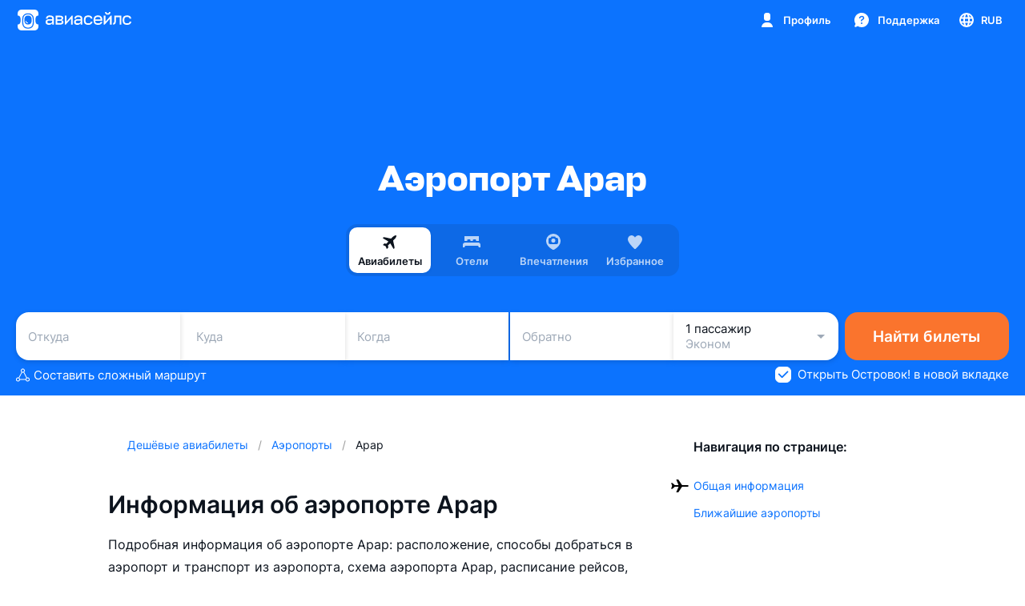

--- FILE ---
content_type: text/css; charset=utf-8
request_url: https://static.aviasales.com/selene-static/entrypoint/shared-2134d706839a9e0f40b8ecedbb4dbc221c7d21c0.5e5d717d26567352.css
body_size: 3075
content:
.s__kWCypQEoKv425aC_{--ticket-badge-flare:linear-gradient(90deg,rgba(255,255,255,0) 0%,rgba(255,255,255,.5) 50.52%,rgba(255,255,255,0) 100%)}.--night .s__kWCypQEoKv425aC_{--ticket-badge-flare:linear-gradient(90deg,rgba(10,10,10,0) 0%,rgba(10,10,10,.2) 50.52%,rgba(10,10,10,0) 100%)}.s__Muhkk0XKboBIPT1A{align-items:center;gap:2px;max-width:100%;display:inline-flex;position:relative;overflow:hidden}.s__pa8fFD4qZc4JJU7t{color:inherit;background-color:transparent}.s__LP5kzLJC6c4omWTq{border-radius:50px}.s__B9lAPZqnfpY48FBY{border-radius:8px}.s__B9lAPZqnfpY48FBY.s__aTsrLF2Lw2o1f9i2{border-radius:4px}.s__nWRqX5ztoh4Xi0x4{order:2}.s__L9seaBLI2gcQOrGz{opacity:.75}.s__L9seaBLI2gcQOrGz:before{content:"";background-image:var(--ticket-badge-flare);width:80px;animation:1.5s ease-in-out infinite s__thtZWCDAD04Uoj3w;position:absolute;top:0;bottom:0}@keyframes s__thtZWCDAD04Uoj3w{0%,33%{left:-80px}to{left:100%}}.s__O3vhSh7YLQ8cD159{width:100%;max-width:1040px;height:100%;color:var(--ink_800-graphite_50);background:var(--ink_50-graphite_700)}@media (max-width:768px){.s__O3vhSh7YLQ8cD159{transition:height .3s,max-height .3s,margin-top .3s}.s__O3vhSh7YLQ8cD159.s__KYa1o9KVGvcnBe2t{border-radius:8px 8px 0 0;height:auto;max-height:100vh;margin-top:auto}.s__vYsWmgSDOEoFqziH{border-radius:16px 16px 0 0;height:100%;max-height:50vh;margin-top:50vh}.s__c1xM1v2FHE7pejon{border-radius:16px 16px 0 0;height:auto;max-height:100vh;margin-top:auto}.s__l4DPAWrlezIKVFjG{border-radius:0}}:not(#\#).s__EUCmOZ9fxYwpoOj8{white-space:nowrap}.s__ZxmqWyXoDdcWy7AU{--tooltip-background:var(--ink_800)}.--night .s__ZxmqWyXoDdcWy7AU{--tooltip-background:var(--graphite_900)}.s__PtNjIEggL50Dyf3M{z-index:1000;color:var(--white);text-align:left;pointer-events:none;background-color:var(--tooltip-background);opacity:0;will-change:transform;border-radius:3px;padding:0;font-size:13px;transition:transform .5s ease-out,opacity .15s linear;position:absolute;transform:translateY(20px);box-shadow:0 6px 9px rgba(0,0,0,.08)}.s__PtNjIEggL50Dyf3M .s__vTYUJtDy74EBL2v5{transform:translate(-50px)}.s__PtNjIEggL50Dyf3M .s__HNmDIP4BY48uepM2{transform:translate(50px)}.s__PtNjIEggL50Dyf3M .s__U6mNxY3jz08bComH{transform:translateY(50px)}.s__PtNjIEggL50Dyf3M .s__czk2oeDia1E8pT8i,.s__PtNjIEggL50Dyf3M .s__sGtsLfkGfugtXGEv,.s__PtNjIEggL50Dyf3M .s__YUVCryomiiswJJAM{transform:translateY(-50px)}@media (hover:hover),(pointer:fine){:hover>.s__PtNjIEggL50Dyf3M.s__IgUInuIJRUI61Vw9{opacity:1;transition:transform .5s cubic-bezier(0,.83,0,1.17),opacity .25s linear;transform:translate(0)}}.s__PtNjIEggL50Dyf3M .s__w61oI1jhy5Qc8ESj{opacity:1;transition:transform .5s cubic-bezier(0,.83,0,1.17),opacity .25s linear;transform:translate(0)}.s__PtNjIEggL50Dyf3M.s__OKFlGKb3YUitsBXM{opacity:1;transition:none;transform:translate(0)}.s__PtNjIEggL50Dyf3M.s__OKFlGKb3YUitsBXM.s__IHm0hq5QmqEJexfa,.s__PtNjIEggL50Dyf3M.s__OKFlGKb3YUitsBXM.s__YE24hmBUqicDzQVj{pointer-events:none;opacity:.01}.s__PtNjIEggL50Dyf3M.s__OKFlGKb3YUitsBXM.s__IHm0hq5QmqEJexfa.s__vTYUJtDy74EBL2v5,.s__PtNjIEggL50Dyf3M.s__OKFlGKb3YUitsBXM.s__YE24hmBUqicDzQVj.s__vTYUJtDy74EBL2v5{transform:translate(-50px)}.s__PtNjIEggL50Dyf3M.s__OKFlGKb3YUitsBXM.s__IHm0hq5QmqEJexfa.s__HNmDIP4BY48uepM2,.s__PtNjIEggL50Dyf3M.s__OKFlGKb3YUitsBXM.s__YE24hmBUqicDzQVj.s__HNmDIP4BY48uepM2{transform:translate(50px)}.s__PtNjIEggL50Dyf3M.s__OKFlGKb3YUitsBXM.s__IHm0hq5QmqEJexfa.s__U6mNxY3jz08bComH,.s__PtNjIEggL50Dyf3M.s__OKFlGKb3YUitsBXM.s__YE24hmBUqicDzQVj.s__U6mNxY3jz08bComH{transform:translateY(50px)}.s__PtNjIEggL50Dyf3M.s__OKFlGKb3YUitsBXM.s__IHm0hq5QmqEJexfa.s__czk2oeDia1E8pT8i,.s__PtNjIEggL50Dyf3M.s__OKFlGKb3YUitsBXM.s__IHm0hq5QmqEJexfa.s__sGtsLfkGfugtXGEv,.s__PtNjIEggL50Dyf3M.s__OKFlGKb3YUitsBXM.s__IHm0hq5QmqEJexfa.s__YUVCryomiiswJJAM,.s__PtNjIEggL50Dyf3M.s__OKFlGKb3YUitsBXM.s__YE24hmBUqicDzQVj.s__czk2oeDia1E8pT8i,.s__PtNjIEggL50Dyf3M.s__OKFlGKb3YUitsBXM.s__YE24hmBUqicDzQVj.s__sGtsLfkGfugtXGEv,.s__PtNjIEggL50Dyf3M.s__OKFlGKb3YUitsBXM.s__YE24hmBUqicDzQVj.s__YUVCryomiiswJJAM{transform:translateY(-50px)}.s__PtNjIEggL50Dyf3M.s__OKFlGKb3YUitsBXM.s__IHm0hq5QmqEJexfa.s__dceHoJbBPyskgHv4,.s__PtNjIEggL50Dyf3M.s__OKFlGKb3YUitsBXM.s__YE24hmBUqicDzQVj.s__C80f9fsrMugytQOM{opacity:1;transition:transform .5s cubic-bezier(0,.83,0,1.17),opacity .25s linear;transform:translate(0)}.s__PtNjIEggL50Dyf3M.s__OKFlGKb3YUitsBXM.s__LuRhrHNFgLQ1UPqr{pointer-events:none;opacity:1;transform:translate(0)}.s__PtNjIEggL50Dyf3M.s__OKFlGKb3YUitsBXM.s__LuRhrHNFgLQ1UPqr.s__zw7acN_XWcMfY5ZX{opacity:0;transition:transform .3s ease-out,opacity .15s linear}.s__PtNjIEggL50Dyf3M.s__OKFlGKb3YUitsBXM.s__LuRhrHNFgLQ1UPqr.s__zw7acN_XWcMfY5ZX.s__vTYUJtDy74EBL2v5{transform:translate(-50px)}.s__PtNjIEggL50Dyf3M.s__OKFlGKb3YUitsBXM.s__LuRhrHNFgLQ1UPqr.s__zw7acN_XWcMfY5ZX.s__HNmDIP4BY48uepM2{transform:translate(50px)}.s__PtNjIEggL50Dyf3M.s__OKFlGKb3YUitsBXM.s__LuRhrHNFgLQ1UPqr.s__zw7acN_XWcMfY5ZX.s__U6mNxY3jz08bComH{transform:translateY(50px)}.s__PtNjIEggL50Dyf3M.s__OKFlGKb3YUitsBXM.s__LuRhrHNFgLQ1UPqr.s__zw7acN_XWcMfY5ZX.s__czk2oeDia1E8pT8i,.s__PtNjIEggL50Dyf3M.s__OKFlGKb3YUitsBXM.s__LuRhrHNFgLQ1UPqr.s__zw7acN_XWcMfY5ZX.s__sGtsLfkGfugtXGEv,.s__PtNjIEggL50Dyf3M.s__OKFlGKb3YUitsBXM.s__LuRhrHNFgLQ1UPqr.s__zw7acN_XWcMfY5ZX.s__YUVCryomiiswJJAM{transform:translateY(-50px)}.s__qKXR5yVepwMI95X6{pointer-events:none;justify-content:center;display:flex;position:absolute}.s__U6mNxY3jz08bComH .s__qKXR5yVepwMI95X6{height:6px;bottom:-6px;left:0;right:0}.s__czk2oeDia1E8pT8i .s__qKXR5yVepwMI95X6,.s__sGtsLfkGfugtXGEv .s__qKXR5yVepwMI95X6,.s__YUVCryomiiswJJAM .s__qKXR5yVepwMI95X6{height:6px;top:-6px;left:0;right:0}.s__sGtsLfkGfugtXGEv .s__qKXR5yVepwMI95X6{left:auto;right:10px}.s__YUVCryomiiswJJAM .s__qKXR5yVepwMI95X6{left:10px;right:auto}.s__HNmDIP4BY48uepM2 .s__qKXR5yVepwMI95X6{align-items:center;width:25px;top:0;bottom:0;right:-25px}.s__vTYUJtDy74EBL2v5 .s__qKXR5yVepwMI95X6{align-items:center;width:25px;top:0;bottom:0;left:-25px}.s__kuckg6BQxjQtY5nG{width:25px;height:6px;position:relative}.s__kuckg6BQxjQtY5nG path{fill:var(--tooltip-background)}.s__czk2oeDia1E8pT8i .s__kuckg6BQxjQtY5nG,.s__sGtsLfkGfugtXGEv .s__kuckg6BQxjQtY5nG,.s__YUVCryomiiswJJAM .s__kuckg6BQxjQtY5nG{transform:rotate(180deg)}.s__HNmDIP4BY48uepM2 .s__kuckg6BQxjQtY5nG{left:-10px;transform:rotate(-90deg)}.s__vTYUJtDy74EBL2v5 .s__kuckg6BQxjQtY5nG{right:-10px;transform:rotate(90deg)}.s__rYMSvcbhCgd4Nv74{pointer-events:auto}.s__oNR4mDzbc2FGMciX{display:flex}.s__oNR4mDzbc2FGMciX:empty+.s__qKXR5yVepwMI95X6{display:none}.s__oHIkRPNYXs0MHoGV{justify-content:center;align-items:center;display:flex}.s__oHIkRPNYXs0MHoGV.s__LGCSdTJuaycUobtQ{order:1}.s__oHIkRPNYXs0MHoGV.s__s5_GsT9RHwWDJEE6{order:3}.s__bkrDUAyqwgozmU2v{--chip-default-border-color:var(--black_alpha_16);--chip-selected-backround-color:var(--brand_shading);--chip-selected-icon-color:var(--brand_primary_500);--chip-secondary-background-color:var(--black_alpha_8);--chip-secondary-selected-background-color:var(--brand_primary_25)}.--night .s__bkrDUAyqwgozmU2v{--chip-default-border-color:transparent;--chip-selected-backround-color:inherit;--chip-selected-icon-color:var(--graphite_300);--chip-secondary-background-color:var(--white_alpha_12);--chip-secondary-selected-background-color:inherit}.s__mVASqW5k13sfeKji{cursor:pointer;background-color:var(--white-graphite_500);border-width:0;border-radius:19px;max-width:100%;height:38px;padding:0;display:inline-block;position:relative}.s__mVASqW5k13sfeKji:after{content:"";border-radius:inherit;transition-timing-function:cubic-bezier(.33,.96,.49,1.01);transition-duration:0;background-color:transparent;transition-property:background-color;position:absolute;top:0;bottom:0;left:0;right:0}@media (hover:hover),(pointer:fine){.s__mVASqW5k13sfeKji{cursor:pointer}.s__mVASqW5k13sfeKji:hover:after{background:var(--alpha_8)}}.s__mVASqW5k13sfeKji:focus{outline:0}[data-interaction-mode=keyboard] .s__mVASqW5k13sfeKji:focus{outline:2px solid rgba(239,83,37,.5)}@media (prefers-reduced-motion:no-preference){[data-interaction-mode=keyboard] .s__mVASqW5k13sfeKji:focus{outline-offset:5px;transition:outline-offset .25s}}@media not all and (-webkit-min-device-pixel-ratio:.0000264583),not all and (min-resolution:.001dpcm){@supports ((-webkit-appearance:none)){[data-interaction-mode=keyboard] .s__mVASqW5k13sfeKji:focus{transition:none}}}[data-interaction-mode=keyboard] .s__mVASqW5k13sfeKji:focus:after{background:var(--alpha_8)}.s__mVASqW5k13sfeKji:focus-visible{outline:2px solid rgba(239,83,37,.5)}@media (prefers-reduced-motion:no-preference){.s__mVASqW5k13sfeKji:focus-visible{outline-offset:5px;transition:outline-offset .25s}}@media not all and (-webkit-min-device-pixel-ratio:.0000264583),not all and (min-resolution:.001dpcm){@supports ((-webkit-appearance:none)){.s__mVASqW5k13sfeKji:focus-visible{transition:none}}}.s__mVASqW5k13sfeKji:focus-visible:after{background:var(--alpha_8)}.s__mVASqW5k13sfeKji:active:after{background-color:var(--alpha_16)}.s__z2IxeWhVmDMeb1KU{box-sizing:border-box;height:100%;color:var(--ink_800-graphite_50);border:1px solid var(--chip-default-border-color);border-radius:inherit;align-items:center;gap:6px;padding:6px 10px;transition:opacity .2s ease-in-out;display:flex}.s__Uq1EmHrSXu8sAP4a:first-child{padding-left:2px}.s__Uq1EmHrSXu8sAP4a:last-child{padding-right:2px}.s__Uq1EmHrSXu8sAP4a:only-child{padding:0 2px}.s__RXiTe5SYjQS_tV3u,.s__TcyB_2QkCH0xuNhx{color:var(--icon_default);align-items:center;display:flex}.s__RW3fu59I6xoEzohz{min-width:16px;height:16px;color:var(--white);background:var(--brand_primary_500);border-radius:16px;justify-content:center;align-items:center;padding:0 4px;display:flex}.s__RW3fu59I6xoEzohz:not(:last-child){margin-right:2px}.s__unfShw2VlngdkkeC .s__z2IxeWhVmDMeb1KU{gap:4px}.s__mVASqW5k13sfeKji.s__ckhTkRDLmbUGDb5k .s__z2IxeWhVmDMeb1KU{color:var(--brand_primary_500-graphite_50);background-color:var(--chip-selected-backround-color);border-color:var(--brand_primary_500);box-shadow:inset 0px 0px 0px 1px var(--brand_primary_500)}.s__mVASqW5k13sfeKji.s__ckhTkRDLmbUGDb5k .s__RXiTe5SYjQS_tV3u,.s__mVASqW5k13sfeKji.s__ckhTkRDLmbUGDb5k .s__TcyB_2QkCH0xuNhx{color:var(--chip-selected-icon-color)}.s__mVASqW5k13sfeKji.s__BrzYm4szYzEPymkl{pointer-events:none;cursor:default}.s__mVASqW5k13sfeKji.s__BrzYm4szYzEPymkl .s__z2IxeWhVmDMeb1KU{opacity:.3}.s__bwWtNtsk1Ks538Tg{height:30px}.s__bwWtNtsk1Ks538Tg .s__z2IxeWhVmDMeb1KU{gap:4px;padding:6px 8px}.s__bwWtNtsk1Ks538Tg .s__RW3fu59I6xoEzohz{margin:0}.s__fYkW0lZYTU7WtuKr{background-color:var(--chip-secondary-background-color)}.s__fYkW0lZYTU7WtuKr .s__RXiTe5SYjQS_tV3u,.s__fYkW0lZYTU7WtuKr .s__TcyB_2QkCH0xuNhx{color:var(--icon_default_on_grey)}.s__fYkW0lZYTU7WtuKr.s__ckhTkRDLmbUGDb5k .s__z2IxeWhVmDMeb1KU{background-color:var(--chip-secondary-selected-background-color)}.s__YWI6RjESmn0vsYaw{box-shadow:0 4px 8px rgba(0,0,0,.06)}.s__fYkW0lZYTU7WtuKr:not(.s__ckhTkRDLmbUGDb5k) .s__z2IxeWhVmDMeb1KU,.s__YWI6RjESmn0vsYaw:not(.s__ckhTkRDLmbUGDb5k) .s__z2IxeWhVmDMeb1KU{border-color:transparent}.s__rPdWc98og3UUeC2f{--dropdown-background:var(--white);--dropdown-border:transparent;--dropdown-shadow:0 6px 9px rgba(0,0,0,.08)}.--night .s__rPdWc98og3UUeC2f{--dropdown-background:var(--graphite_600);--dropdown-border:var(--graphite_900);--dropdown-shadow:none}.s__RaXgOMSQDLAm5vY7{position:relative}.s__pBDquRKcBnsMPzu9{z-index:2;position:absolute}.s__X1VxXCdrwcMQKMgz{background:var(--dropdown-background);width:10px;height:10px;position:relative;transform:rotate(45deg)}.s__VIwN437owkg3DXBD{background:var(--dropdown-background);border:1px solid var(--dropdown-border);width:300px;box-shadow:var(--dropdown-shadow);border-radius:8px}.s__tliyJOWnasA0hr5m{z-index:2;width:100%;position:relative}.s__bi6tJy0ym00a7yEO{overflow:hidden}.s__jFoO4ynHtQD2tt8z{z-index:1;pointer-events:none;display:flex;position:absolute}.s__LQGMVSr6IIMvj9rQ{top:50%;right:calc(100% + 11px);transform:translateY(-50%)}.s__LQGMVSr6IIMvj9rQ .s__jFoO4ynHtQD2tt8z{align-items:center;top:0;bottom:0;left:100%}.s__LQGMVSr6IIMvj9rQ .s__X1VxXCdrwcMQKMgz{border-top:1px solid var(--dropdown-border);border-right:1px solid var(--dropdown-border);border-radius:0 2px 0 0;left:-5px}.s__ZilCSgLyrYAMRVon{top:50%;left:calc(100% + 11px);transform:translateY(-50%)}.s__ZilCSgLyrYAMRVon .s__jFoO4ynHtQD2tt8z{align-items:center;top:0;bottom:0;right:100%}.s__ZilCSgLyrYAMRVon .s__X1VxXCdrwcMQKMgz{border-bottom:1px solid var(--dropdown-border);border-left:1px solid var(--dropdown-border);border-radius:0 0 0 2px;right:-5px}.s__s3pfdvizKI2vTJzr{bottom:calc(100% + 11px);left:50%;transform:translate(-50%)}.s__s3pfdvizKI2vTJzr .s__jFoO4ynHtQD2tt8z{justify-content:center;top:100%;left:0;right:0}.s__s3pfdvizKI2vTJzr .s__X1VxXCdrwcMQKMgz{border-right:1px solid var(--dropdown-border);border-bottom:1px solid var(--dropdown-border);border-radius:0 0 2px;top:-6px}.s__xZ2sGn9yqVET2c6E{top:calc(100% + 11px);left:50%;transform:translate(-50%)}.s__xZ2sGn9yqVET2c6E .s__jFoO4ynHtQD2tt8z{justify-content:center;bottom:100%;left:0;right:0}.s__xZ2sGn9yqVET2c6E .s__X1VxXCdrwcMQKMgz{border-top:1px solid var(--dropdown-border);border-left:1px solid var(--dropdown-border);border-radius:2px 0 0;bottom:-5px}.s__KMP0D5NWRcdmho3Q{top:calc(100% + 11px);right:0}.s__KMP0D5NWRcdmho3Q .s__jFoO4ynHtQD2tt8z{bottom:100%;right:10px}.s__KMP0D5NWRcdmho3Q .s__X1VxXCdrwcMQKMgz{border-top:1px solid var(--dropdown-border);border-left:1px solid var(--dropdown-border);border-radius:2px 0 0;bottom:-5px}.s__wqzfkzvhjR0KY4TY{top:calc(100% + 11px);left:0}.s__wqzfkzvhjR0KY4TY .s__jFoO4ynHtQD2tt8z{bottom:100%;left:10px}.s__wqzfkzvhjR0KY4TY .s__X1VxXCdrwcMQKMgz{border-top:1px solid var(--dropdown-border);border-left:1px solid var(--dropdown-border);border-radius:2px 0 0;bottom:-5px}.s__qoqYSeSYPvAUAd6z .s__X1VxXCdrwcMQKMgz{display:none}.s__qoqYSeSYPvAUAd6z.s__LQGMVSr6IIMvj9rQ{right:100%}.s__qoqYSeSYPvAUAd6z.s__ZilCSgLyrYAMRVon{left:100%}.s__qoqYSeSYPvAUAd6z.s__s3pfdvizKI2vTJzr{bottom:100%}.s__qoqYSeSYPvAUAd6z.s__xZ2sGn9yqVET2c6E,.s__qoqYSeSYPvAUAd6z.s__KMP0D5NWRcdmho3Q,.s__qoqYSeSYPvAUAd6z.s__wqzfkzvhjR0KY4TY{top:100%}
/*# sourceMappingURL=https://private-static.prod.k8s.int.avs.io/selene-source-maps/shared-2134d706839a9e0f40b8ecedbb4dbc221c7d21c0.5e5d717d26567352.css.map*/

--- FILE ---
content_type: text/javascript; charset=utf-8
request_url: https://static.aviasales.com/selene-static/entrypoint/runtime.b6faa314398610ab.min.js
body_size: 37666
content:
!function(){"use strict";var e,a,c,f,s,d,o,l,n,b,i,r,t={},u={};function m(e){var a=u[e];if(void 0!==a)return a.exports;var c=u[e]={id:e,loaded:!1,exports:{}};return t[e].call(c.exports,c,c.exports,m),c.loaded=!0,c.exports}if(m.m=t,e="function"==typeof Symbol?Symbol("webpack queues"):"__webpack_queues__",a="function"==typeof Symbol?Symbol("webpack exports"):"__webpack_exports__",c="function"==typeof Symbol?Symbol("webpack error"):"__webpack_error__",f=function(e){e&&e.d<1&&(e.d=1,e.forEach(function(e){e.r--}),e.forEach(function(e){e.r--?e.r++:e()}))},m.a=function(s,d,o){o&&((l=[]).d=-1);var l,n,b,i,r=new Set,t=s.exports,u=new Promise(function(e,a){i=a,b=e});u[a]=t,u[e]=function(e){l&&e(l),r.forEach(e),u.catch(function(){})},s.exports=u,d(function(s){n=s.map(function(s){if(null!==s&&"object"==typeof s){if(s[e])return s;if(s.then){var d=[];d.d=0,s.then(function(e){o[a]=e,f(d)},function(e){o[c]=e,f(d)});var o={};return o[e]=function(e){e(d)},o}}var l={};return l[e]=function(){},l[a]=s,l});var d,o=function(){return n.map(function(e){if(e[c])throw e[c];return e[a]})},b=new Promise(function(a){(d=function(){a(o)}).r=0;var c=function(e){e===l||r.has(e)||(r.add(e),e&&!e.d&&(d.r++,e.push(d)))};n.map(function(a){a[e](c)})});return d.r?b:o()},function(e){e?i(u[c]=e):b(t),f(l)}),l&&l.d<0&&(l.d=0)},m.n=function(e){var a=e&&e.__esModule?function(){return e.default}:function(){return e};return m.d(a,{a:a}),a},d=Object.getPrototypeOf?function(e){return Object.getPrototypeOf(e)}:function(e){return e.__proto__},m.t=function(e,a){if(1&a&&(e=this(e)),8&a||"object"==typeof e&&e&&(4&a&&e.__esModule||16&a&&"function"==typeof e.then))return e;var c=Object.create(null);m.r(c);var f={};s=s||[null,d({}),d([]),d(d)];for(var o=2&a&&e;"object"==typeof o&&!~s.indexOf(o);o=d(o))Object.getOwnPropertyNames(o).forEach(function(a){f[a]=function(){return e[a]}});return f.default=function(){return e},m.d(c,f),c},m.d=function(e,a){for(var c in a)m.o(a,c)&&!m.o(e,c)&&Object.defineProperty(e,c,{enumerable:!0,get:a[c]})},m.f={},m.e=function(e){return Promise.all(Object.keys(m.f).reduce(function(a,c){return m.f[c](e,a),a},[]))},m.u=function(e){return""+({10084:"flex-icons-64-premium-diamond-js",10114:"flex-icons-24-luggage-hand_on-js",10130:"country-flag-icons-NZ-svg",10283:"flex-icons-24-activity-diving-js",10286:"shared-44b2a70fb744f78c19a83b3f18deebc18a78d55e",10290:"shared-1f5354cbf4656eed13804a6aeb7f44e64c672a88",10448:"react/price_alert_subscription",10476:"flex-icons-16-common-order_details-js",10517:"intl-pluralrules-locale-data-id",10592:"intl-numberformat-locale-data-hy",10663:"country-flag-icons-GB-svg",10677:"flex-icons-16-premium-airplane-js",10684:"flex-icons-64-premium-bubble-js",10744:"explore/0_header",10912:"flex-icons-28-products-ai_star-js",10936:"flex-icons-24-products-hotels-js",1094:"intl-pluralrules-locale-data-cs",10970:"flex-icons-love_letter-js",11136:"flex-icons-16-transport-helicopter-js",11142:"platform-a7d5e807951b62b87ae6e91fd47a36cfeb9cd44e",11146:"flex-icons-24-amenities-no_smoking-js",11304:"flex-icons-16-premium-wallet-js",11369:"country-flag-icons-MN-svg",11469:"country-flag-icons-LY-svg",11588:"shared-2ab444c8f8daef75f8f7611cb0e60a67f41b7e79",11600:"flex-icons-24-controls-copy-js",11717:"country-flag-icons-SL-svg",11730:"intl-numberformat-locale-data-fy",11858:"flex-icons-24-amenities-tv-js",11891:"lib-bf7e9ebc",12127:"flex-icons-16-activity-scene-js",12257:"country-flag-icons-MV-svg",12419:"shared-c7de1e39bb44ae2737df04ea2ee930e6b66c1905",12623:"country-flag-icons-IT-svg",12674:"shared-5cde65731e3dc88e3162e7eb5d8c61abc28b3022",12737:"flex-icons-32-bed-futon-js",12948:"guides/guides_feed",13114:"flex-icons-16-controls-filters_active-js",13146:"flex-icons-24-controls-hamburger-js",13162:"flex-icons-24-premium-hotel-js",13177:"lib-903ef8ec",13241:"intl-pluralrules-locale-data-et",13311:"flex-icons-12-controls-chevron_left-js",13501:"flex-icons-16-common-picture-js",13526:"flex-icons-24-controls-compare-js",13564:"intl-numberformat-locale-data-da",13629:"aviasales-localizer-mt",13862:"shared-7d3033dba6297de2ea4d65ff9c776d89a6f75dd9",13886:"shared-9d2bb30a7827f9fc0d67d6c1b21975c27f3d4ec9",13894:"b2b/b2b_banner",13904:"country-flag-icons-MQ-svg",13929:"flex-icons-16-controls-calendar_return-js",13953:"shared-156ee182b1e1c6aaf022c51828fe404eb42eef81",13986:"country-flag-icons-AS-svg",14:"flex-icons-16-products-blog-js",14040:"flex-icons-24-amenities-spa-js",14128:"b2b/b2b_signup",1427:"aviasales-localizer-hy",14367:"flex-icons-24-activity-football-js",14542:"shared-b0017fc127df0e799f73306528d424b50b6e99cf",14594:"intl-pluralrules-locale-data-hr",14631:"intl-pluralrules-polyfill",14658:"country-flag-icons-TL-svg",1470:"platform-37586a1a712102f07746177eda5436b29bbf930e",14738:"country-flag-icons-CY-svg",14751:"flex-icons-16-controls-refresh-js",14755:"aviasales-localizer-hi",14779:"serp_results/search_layout",14843:"flex-icons-24-products-b2b-js",14884:"flex-icons-24-common-verified-js",14896:"aviasales-localizer-uk",14975:"flex-icons-24-common-no_location-js",14990:"flex-icons-24-common-order-js",15006:"country-flag-icons-GY-svg",15027:"country-flag-icons-DO-svg",15081:"flex-icons-16-transport-train-js",15181:"flex-icons-taxi-js",15365:"flex-icons-index-js",15434:"container-query-polyfill",15475:"explore/hot_tickets",15563:"flex-icons-64-premium-percent-js",15652:"intl-numberformat-locale-data-he",15737:"shared-5248d547997d50f14e61060749637eb87dc69980",15822:"flex-icons-16-controls-printer-js",15847:"aviasales-localizer-gl",15925:"aviasales-localizer-fr-CA",15945:"guides/travel_restrictions_modal_v2",16005:"aviasales-localizer-en-GB",16115:"country-flag-icons-RE-svg",16121:"flex-icons-24-products-blog-js",16141:"country-flag-icons-CD-svg",16153:"aviasales-localizer-pt-BR",16156:"explore/main_content/easter_egg_animation-2",16177:"flex-icons-16-controls-mail-js",16231:"flex-icons-16-premium-leaf-js",16297:"flex-icons-16-products-guides-js",16310:"explore/weekends",16385:"flex-icons-32-bed-bunk-js",16399:"country-flag-icons-AL-svg",16603:"aviasales-localizer-te",16632:"flex-icons-24-controls-settings-js",16735:"explore/cities",1682:"flex-icons-24-controls-menu-js",16965:"intl-pluralrules-locale-data-be",1697:"country-flag-icons-PA-svg",17253:"flex-icons-24-activity-snowboard-js",17287:"flex-icons-16-products-tickets-js",17293:"intl-numberformat-locale-data-tr",17329:"flex-icons-16-ticket-moon-js",17335:"flex-icons-hourglass-js",17495:"country-flag-icons-PG-svg",17599:"intl-numberformat-locale-data-mk",17871:"country-flag-icons-LK-svg",17891:"country-flag-icons-MD-svg",18018:"aviasales-localizer-zh-TW",18134:"lib-7abb28fd",18140:"shared-83f51afc36c1719772afae34077515b80076eac0",18293:"country-flag-icons-VG-svg",18344:"shared-19326e258a56dfa748d79521c7bdf7cd29326997",18366:"flex-icons-24-common-allowed-js",18434:"country-flag-icons-LT-svg",18479:"aviasales-localizer-hu",18556:"country-flag-icons-BD-svg",18598:"usercom/payment_methods",18605:"flex-icons-24-controls-pin_outline-js",18666:"country-flag-icons-PH-svg",18668:"serp_ticket/redirect_page",1871:"flex-icons-16-common-rate_star_half_outline-js",18750:"flex-icons-24-controls-mail-js",18771:"flex-icons-24-amenities-mute-js",18800:"flex-icons-16-logotypes-google_colored-js",1884:"flex-icons-16-common-birth_certificate-js",18945:"shared-3d994bf177ebb981f146d506c5465a9be416a5bc",19107:"lib-4a47754a",19275:"flex-icons-24-restrictions-restrictions-js",1937:"flex-icons-24-premium-crown-js",19813:"guides/travel_map",19845:"intl-pluralrules-locale-data-ru",19900:"flex-icons-16-controls-info-js",19988:"premium/landing/filters_light",20056:"flex-icons-24-common-multiway-js",20065:"guides/one_day_plan",20152:"country-flag-icons-JP-svg",20210:"aviasales-localizer-zh-CN",20401:"serp_hotels/hotel_page",20492:"country-flag-icons-GW-svg",20533:"country-flag-icons-IN-svg",20594:"premium/landing/maps_light",20629:"flex-icons-24-amenities-bird-js",20651:"flex-icons-16-common-restricted_colored-js",20759:"flex-icons-16-products-loyalty_star-js",20778:"flex-icons-24-common-sunset-js",20827:"flex-icons-16-controls-compare-js",20907:"shared-b1c100c34dde6cd187a86977ef21a9aeef9eaf73",20922:"intl-pluralrules-locale-data-ko",21061:"flex-icons-24-luggage-baggage_on-js",2108:"country-flag-icons-ME-svg",21194:"aviasales-localizer-sk",21238:"explore/nearby_airports",21252:"flex-icons-24-amenities-coffee-js",21296:"flex-icons-heart_eyes-js",21338:"flex-icons-24-restrictions-mask-js",21454:"intl-pluralrules-locale-data-sk",21480:"intl-numberformat-polyfill",21533:"intl-numberformat-locale-data-nl",21537:"usercom/profile_notifications_model",21617:"flex-icons-16-controls-launch-js",2163:"aviasales-localizer-sl",21752:"flex-icons-24-amenities-disabled-js",21887:"shared-047d45659f008494e621e0d0280ab188f59a8f75",21896:"country-flag-icons-AM-svg",21910:"flex-icons-64-premium-umbrella-js",22023:"shared-bfac7553e948e22ee70ee113acea5260a1b0f630",22223:"premium/promo_float_banner",22276:"usercom/login_by_phone_popup",22326:"country-flag-icons-IO-svg",22358:"shared-c1c698c7c081c02aa367bcb9c90a3fe0a16e9549",22373:"shared-5bb29d5b6697762ae1f56fba6fcdbf5bef851e73",22402:"flex-icons-24-ticket-time-js",22508:"intl-pluralrules-locale-data-bn",22540:"flex-icons-16-controls-link-js",2255:"flex-icons-24-amenities-service-js",22655:"country-flag-icons-KN-svg",22698:"flex-icons-36-common-allowed_colored-js",22715:"flex-icons-16-ticket-pedestrian_run-js",22746:"country-flag-icons-TD-svg",22791:"flex-icons-24-controls-stop-js",22807:"country-flag-icons-AD-svg",22837:"flex-icons-16-products-subscription-js",22848:"flex-icons-16-ticket-departure-js",22868:"lib-81bcf206",2313:"flex-icons-16-common-sun-js",23180:"intl-numberformat-locale-data-gd",23292:"shared-8e7f52f9f41513810bd7e0dca6016283ac28b99c",23413:"usercom/profile_email_alerts",23470:"country-flag-icons-NF-svg",23511:"shared-8bec22bd378ed7ad704870dd20d9f7d92d4b48a0",23525:"usercom/login_popup",23540:"intl-numberformat-locale-data-gl",23559:"shared-e7d8b056c278dac6b1bc66d552aa154ff8f317cb",23628:"flex-icons-16-premium-shield-js",23854:"intl-numberformat-locale-data-sr-Latn",23857:"country-flag-icons-BG-svg",23860:"flex-icons-24-activity-concert-js",23949:"flex-icons-24-common-globe-js",24151:"flex-icons-16-controls-settings-js",24220:"aviasales-localizer-nn",24265:"flex-icons-16-common-woman-js",24418:"explore/price_map",24423:"flex-icons-24-controls-exit-js",24488:"intl-pluralrules-locale-data-is",24527:"aviasales-localizer-ta",24594:"country-flag-icons-AC-svg",24639:"country-flag-icons-YT-svg",24642:"lib-59a82348",24738:"flex-icons-24-amenities-jacuzzi-js",24759:"intl-pluralrules-locale-data-en",24774:"flex-icons-24-amenities-no_window-js",24796:"intl-numberformat-locale-data-en",24949:"shared-acec73031d92fb4ca6fb3d2d52d9533a301b4784",2510:"flex-icons-person_in_bed-js",25177:"client_support/order_self_exchange",25247:"premium/standalone_purchase",25364:"country-flag-icons-LS-svg",2544:"flex-icons-24-amenities-single_bed-js",25551:"guides/travel_map_cities",25673:"i18n-es",25789:"flex-icons-24-amenities-transfer-js",25796:"flex-icons-16-controls-open-js",25825:"country-flag-icons-JO-svg",2584:"aviasales-localizer-sq",25855:"shared-caf914fdc4886f6be8475d6b6038b277ee4ce86f",25870:"shared-aa2f4ccbe8266f9b123a08c0ac1894a9225935ff",26021:"direct_booking_redirect_animation",26053:"country-flag-icons-LA-svg",26102:"country-flag-icons-AW-svg",26158:"shared-61ab0d0a032e49111f6e04527f37f55d33b32780",26396:"serp_results/search_expired",26419:"shared-4e5832c9f485dc3052c59b164432ab04ea9fda60",26433:"country-flag-icons-BW-svg",26526:"intl-pluralrules-locale-data-tr",26576:"flex-icons-24-common-russian_passport-js",26595:"shared-d0985ddd583f9c8da46add1938043c6decd71516",26730:"flex-icons-24-controls-swap-js",26907:"lib-b329bc7a",26976:"aviasales-localizer-th",27018:"country-flag-icons-TT-svg",27041:"flex-icons-24-restrictions-common-js",27044:"aviasales-localizer-ug",27051:"flex-icons-16-common-history-js",27201:"flex-icons-pouting_face-js",27239:"flex-icons-16-premium-heart-js",27388:"shared-da9474d246e63a655d9165186e5fa8804126c4ed",27406:"flex-icons-24-logotypes-aviasales-js",27459:"flex-icons-16-controls-share-js",27906:"shared-5bbd3f0ee3876884ee40b0d316bf6214dc76a482",27920:"flex-icons-24-common-flash-js",27971:"flex-icons-sun-js",28055:"country-flag-icons-MP-svg",2808:"shared-b6a69dde8bbfff0d499d3d80adfba5d25b455181",28132:"intl-numberformat-locale-data-mn",28246:"platform-9db00c53b0632f8051df73ebc31fb9d5db9b0b6f",2831:"intl-numberformat-locale-data-es",28360:"flex-icons-24-controls-scan-js",28370:"flex-icons-24-activity-ski-js",28374:"flex-icons-24-common-gift-js",28481:"flex-icons-36-products-loyalty_star-js",28551:"aviasales-localizer-en-IN",28681:"intl-numberformat-locale-data-lv",28833:"flex-icons-16-premium-bubble-js",28834:"flex-icons-16-common-like-js",28853:"country-flag-icons-CL-svg",28998:"flex-icons-36-common-warning_colored-js",29016:"aviasales-localizer-es",29104:"premium/banks-info",2911:"intl-pluralrules-locale-data-az",29189:"flex-icons-16-controls-printer_outline-js",29373:"country-flag-icons-ER-svg",29455:"shared-0662b7f0fc0b766a6e69efe304439a7b8d207409",29650:"premium/landing/search_form_dark",29668:"intl-pluralrules-locale-data-cy",29721:"serp_results/go_to_top_button",2983:"aviasales-localizer-uz",29918:"shared-39ed8c1425629c385ab893aaa294eb17d034c750",29998:"flex-icons-24-controls-zoom-js",30004:"flex-icons-24-common-fire-js",30022:"aviasales-localizer-fr-CH",30031:"flex-icons-24-controls-arrow_right-js",30070:"shared-9577c68dd3f3b45d968fd45fd2db8a725abf5377",30187:"intl-numberformat-locale-data-is",30361:"flex-icons-16-logotypes-travelpayouts-js",30380:"intl-pluralrules-locale-data-uk",30540:"heart-activation-animation",30573:"flex-icons-16-common-business-js",30735:"flex-icons-16-controls-more-js",30873:"aviasales-localizer-de-AT",30888:"flex-icons-24-premium-bubble-js",30906:"flex-icons-24-amenities-balcony-js",30971:"shared-39a86bd130a907689f753d1e554a77e73e4b55ac",3111:"intl-numberformat-locale-data-fr",31182:"shared-db2e39d0e224c9464274dc31fbe69f2f65a038da",31214:"explore/seo_who_we_are",3128:"flex-icons-16-logotypes-yahoo-js",31301:"country-flag-icons-HM-svg",31394:"platform-54cdb7a9017902f50ae2880fd3b63cee9a3afd33",3147:"country-flag-icons-TW-svg",31486:"flex-icons-24-ticket-arrival-js",31552:"country-flag-icons-CO-svg",3158:"intl-numberformat-locale-data-ja",31661:"shared-ccae72fdc524a8009bdc4141ca6e2f8d53740724",31931:"country-flag-icons-GN-svg",32089:"country-flag-icons-FK-svg",32112:"intl-pluralrules-locale-data-eo",32190:"lib-6a2e447e",32199:"country-flag-icons-VE-svg",32214:"country-flag-icons-BB-svg",32246:"flex-icons-24-products-tickets-js",32379:"intl-numberformat-locale-data-th",32399:"aviasales-localizer-gd",32411:"flex-icons-16-premium-one_year-js",32432:"country-flag-icons-SO-svg",3247:"shared-0cb265e8ad9577f58aaf22fd3c1754c22af89169",32542:"flex-icons-16-controls-arrow_right-js",32566:"flex-icons-24-controls-feedback-js",32670:"flex-icons-24-amenities-media-js",32672:"flex-icons-16-common-mobile_phone-js",32758:"shared-eca8c6c17faa8cf5f7978e5d59af47c3643f6c0d",32865:"usercom/profile_navigation",32956:"intl-numberformat-locale-data-fr-CA",33029:"shared-817f68d261d629693e1c7546b7283ce327cd6ffc",33063:"flex-icons-24-premium-lock-js",33101:"flex-icons-worried_face-js",33155:"intl-numberformat-locale-data-uz-Cyrl",33259:"lib-cc03caf4",33350:"intl-numberformat-locale-data-el",33363:"flex-icons-16-logotypes-censored-js",33373:"flex-icons-fire-js",3338:"guides/nature_feed",3344:"country-flag-icons-PF-svg",33670:"flex-icons-cloud-js",33703:"flex-icons-16-common-warning-js",33818:"flex-icons-16-transport-airplane_right-js",33819:"flex-icons-24-amenities-double_bed-js",33838:"country-flag-icons-US-svg",33941:"web_platform/navbar",34013:"intl-numberformat-locale-data-sk",34067:"intl-numberformat-locale-data-cy",34082:"integrations/search_debugger_modal_view",34119:"intl-pluralrules-locale-data-hi",34132:"flex-icons-24-controls-calendar_return-js",34240:"shared-9db00c53b0632f8051df73ebc31fb9d5db9b0b6f",34246:"platform-b63811207cd97d2405d07a31096ee681ed52b76a",3427:"intl-pluralrules-locale-data-gd",34334:"shared-f96186565e998fbc8e813c21a2912e5e6bf4e0db",34344:"flex-icons-24-ticket-pedestrian_walk-js",34413:"explore/main_content/easter_egg_animation-1",34439:"country-flag-icons-IL-svg",34452:"country-flag-icons-SS-svg",34566:"flex-icons-24-logotypes-telegram-js",34690:"flex-icons-16-controls-compare_active-js",34707:"flex-icons-24-common-anywhere-js",34754:"country-flag-icons-CI-svg",34866:"aviasales-localizer-cs",34887:"flex-icons-pause-js",34896:"flex-icons-24-common-rate_star_outline-js",34898:"premium/landing/tickets_light",35023:"flex-icons-writing_hand_light_skin_tone-js",35027:"flex-icons-16-controls-copy-js",35062:"flex-icons-16-logotypes-aviasales_colored-js",35085:"shared-f8c6806c3cba70de874d41294c8735b32d60c8c4",35179:"country-flag-icons-ET-svg",35196:"flex-icons-16-common-seat-js",35301:"flex-icons-24-premium-wallet-js",35343:"flex-icons-24-amenities-garden-js",35352:"flex-icons-blue_heart-js",35362:"flex-icons-24-amenities-fitness-js",35498:"flex-icons-24-premium-monogram-js",35537:"country-flag-icons-AR-svg",3555:"country-flag-icons-XK-svg",35628:"flex-icons-thumbs_up_alt-js",35849:"country-flag-icons-KH-svg",36019:"country-flag-icons-SJ-svg",36184:"aviasales-localizer-gu",36196:"flex-icons-24-controls-attach-js",36247:"flex-icons-24-premium-notes-js",36282:"flex-icons-24-amenities-cable_car-js",36319:"flex-icons-16-products-hotels-js",36385:"country-flag-icons-GT-svg",36396:"country-flag-icons-UM-svg",36422:"flex-icons-24-restrictions-test-js",3647:"flex-icons-16-common-change-js",36595:"flex-icons-index_pointing_right-js",36745:"country-flag-icons-AZ-svg",3675:"intl-numberformat-locale-data-ug",36777:"shared-6c2120867536e90d2f01b9a4ff4cfdafc6514297",36920:"flex-icons-24-amenities-aircon-js",36999:"flex-icons-24-controls-graph-js",37059:"country-flag-icons-ZM-svg",37076:"flex-icons-24-common-temperature-js",37184:"country-flag-icons-UY-svg",37284:"flex-icons-24-controls-delta_arrow_down-js",37460:"intl-pluralrules-locale-data-pl",3755:"intl-numberformat-locale-data-sq",37699:"flex-icons-emoji-stories-js",37705:"shared-c81f275cc8fd92fc46b500833451cbdca7e5559a",37762:"country-flag-icons-SY-svg",37876:"lib-808305d4",37933:"flex-icons-12-products-ai_star-js",37989:"intl-numberformat-locale-data-eu",38042:"flex-icons-16-common-messenger-js",38053:"flex-icons-16-transport-bus-js",382:"aviasales-localizer-hr",38215:"country-flag-icons-AT-svg",38284:"flex-icons-24-premium-play-js",38288:"flex-icons-24-amenities-money_exchange-js",38322:"flex-icons-24-amenities-sail_boat-js",38376:"aviasales-localizer-pl",38379:"flex-icons-64-premium-notes-js",38544:"intl-numberformat-locale-data-de",38592:"country-flag-icons-NL-svg",38633:"country-flag-icons-NC-svg",38691:"flex-icons-24-common-rate_star-js",38824:"shared-b13cf67df8890c723b78ff51d66dd4a64b123073",39035:"flex-icons-16-controls-reset-js",39363:"shared-a62eb74bc2850e152ca391462fd640b3ed31d770",39457:"flex-icons-16-transport-airplane-js",39491:"lib-5b02835d",39511:"flex-icons-16-controls-attach-js",39516:"premium/landing/animated_illustration",39681:"flex-icons-star-js",39691:"intl-numberformat-locale-data-fr-CH",39771:"intl-numberformat-locale-data-ar-DZ",39781:"flex-icons-24-amenities-cleaning-js",39861:"flex-icons-12-common-sun-js",40019:"flex-icons-16-controls-pin-js",40026:"framework",40121:"flex-icons-24-common-location-js",402:"aviasales-localizer-en-IE",4033:"intl-numberformat-locale-data-ar-SA",4036:"shared-b80c1df4bc259fd35a96dd4d9b6ea5e3d0e09ff1",40368:"country-flag-icons-HN-svg",40431:"shared-9d5f25b9817fea7234a902d3406571e2cee31809",40436:"flex-icons-24-products-apartments-js",40446:"shared-94b5899ab12e2f2cd4e849a345229f31d1ae0106",40555:"intl-pluralrules-locale-data-gl",40609:"shared-feda50b49c4f255fdf901546618b3ade26f5f3ef",4061:"flex-icons-coffee-js",4064:"flex-icons-24-common-point-js",40735:"aviasales-localizer-da",40813:"audio_guides_lazy_opener",40835:"country-flag-icons-RU-svg",40929:"flex-icons-16-common-sunset-js",40934:"b2b/b2b_info_modal",40964:"country-flag-icons-NP-svg",41085:"flex-icons-24-common-history_outline-js",41259:"country-flag-icons-KZ-svg",41351:"flex-icons-16-premium-umbrella-js",41387:"flex-icons-16-logotypes-instagram_colored-js",41535:"flex-icons-24-amenities-blind_person-js",41596:"flex-icons-16-controls-download-js",41660:"intl-pluralrules-locale-data-pt",41692:"aviasales-localizer-lt",41890:"react/subscription_login_flow",41913:"flex-icons-24-premium-calendar_cross-js",41953:"flex-icons-16-logotypes-instagram_filled-js",42091:"aviasales-localizer-az",42274:"flex-icons-24-common-b2b_suitcase-js",42285:"flex-icons-briefcase-js",42290:"country-flag-icons-MW-svg",42332:"country-flag-icons-TN-svg",42387:"flex-icons-16-common-multiway-js",4239:"flex-icons-24-amenities-wifi-js",42422:"country-flag-icons-CM-svg",42481:"flex-icons-16-transport-boat-js",42558:"country-flag-icons-AO-svg",4259:"country-flag-icons-TO-svg",42596:"shared-cf0da906a1b3e31cf1275e4c5a7f5f2724f42374",4262:"country-flag-icons-MS-svg",42747:"intl-pluralrules-locale-data-he",42752:"intl-numberformat-locale-data-te",42759:"country-flag-icons-CN-svg",42878:"flex-icons-24-products-direct_hotel_colored-js",42885:"lib-9cb7a7c1",42947:"flex-icons-16-controls-filters-js",4306:"intl-numberformat-locale-data-ru",43106:"explore/market_change_offer",43232:"flex-icons-16-controls-search-js",43362:"shared-02f7b559bb020c2e344f3261522592710f757a86",43399:"flex-icons-16-logotypes-vkontakte-js",43571:"px_my_orders/assisted_my_orders",43650:"lib-7d9bb4d2",43658:"aviasales-localizer-ar-MA",43694:"country-flag-icons-VN-svg",43719:"aviasales-localizer-af",43752:"serp_ticket/ticket",43825:"flex-icons-24-logotypes-pinterest-js",43853:"shared-83feb791b543802d92e29a687a265bfc96fb42c6",43904:"explore/travel_restrictions_feedback",44001:"shared-cbaa473890675c3f8e3a5de2c836d91f0190a5ea",44100:"flex-icons-24-transport-airplane-js",44217:"shared-30eb7ca214ef5ad0cd53c9cbac374da3f454f1d4",44257:"explore/footer_additional_links",44398:"country-flag-icons-BJ-svg",4448:"flex-icons-24-transport-boat-js",44484:"flex-icons-hourglass_done-js",44614:"country-flag-icons-GQ-svg",44617:"shared-94444fa88da85950c595e35a6b9853a53f776735",4467:"country-flag-icons-WF-svg",44704:"integrations/search_debugger_modal",44748:"flex-icons-24-products-loyalty_star-js",44836:"flex-icons-24-common-baby-js",44931:"flex-icons-16-premium-gift_box-js",450:"flex-icons-24-controls-reset-js",45016:"shared-adf16086f14b3a2ad54285c2b9bf20c6aebea89b",45120:"flex-icons-32-bed-double_bed-js",4533:"country-flag-icons-RS-svg",45341:"shared-b351447b0cbdffbfade400ed3813bcbff44b8c79",4543:"flex-icons-16-premium-monogram-js",45522:"shared-a187542799e0b8570bc6735434783664b2c0cfb5",45643:"flex-icons-clock-js",45672:"country-flag-icons-SG-svg",45692:"flex-icons-slightly_frowning_face-js",45745:"country-flag-icons-VC-svg",45963:"aviasales-localizer-bs",46072:"flex-icons-16-logotypes-vkontakte_colored-js",46108:"country-flag-icons-LV-svg",462:"flex-icons-16-premium-lock-js",4621:"premium/landing/messages_light",46238:"shared-8b1e208b839b90a706e29d7b0e88e509521ee462",46307:"flex-icons-24-activity-beach-js",46362:"flex-icons-16-premium-pin-js",4653:"flex-icons-16-controls-feedback-js",46583:"country-flag-icons-SN-svg",46631:"intl-numberformat-locale-data-uk",46667:"shared-318849bfb30edb66edf6d881ca82064cb1eac05f",46672:"serp/ticket/proposal-banner/animated_icon/dark",46770:"intl-numberformat-locale-data-be",46808:"shared-d9296e4ca0fe58b14d2d1d584bc25cc86034b667",46813:"premium/landing/gems_light",46817:"intl-pluralrules-locale-data-kn",46821:"flex-icons-24-logotypes-tiktok-js",46949:"shared-c07b5ac3fd69bc6c97c2fa7daf83395402100e37",46950:"flex-icons-24-products-profile-js",46956:"country-flag-icons-BT-svg",47027:"flex-icons-16-premium-diamond-js",47102:"country-flag-icons-CU-svg",47142:"shared-b28b7af69320201d1cf206ebf28373980add1451",47252:"flex-icons-16-premium-calendar_cross-js",47296:"flex-icons-64-premium-play-js",4735:"flex-icons-24-common-wallet-js",47409:"flex-icons-16-logotypes-dzen-js",47466:"flex-icons-16-logotypes-sbp_colored-js",47633:"country-flag-icons-TM-svg",47796:"country-flag-icons-CC-svg",47830:"px_documents/profile_documents",47928:"serp_results/autosearch_results",47936:"flex-icons-64-premium-heart-js",47993:"flex-icons-16-logotypes-twitter-js",48275:"country-flag-icons-KR-svg",48370:"country-flag-icons-SI-svg",48398:"flex-icons-high_voltage_alt-js",48450:"px_my_orders/profile_payment",48486:"shared-487790926f6c265f4345e6bf2cd201c07ad3935d",48535:"shared-a04090d43df8339c79253d0b4aaea3847745a12b",48589:"country-flag-icons-NG-svg",48591:"flex-icons-16-logotypes-telegram-js",48639:"shared-dd50d182d6b4cbe8f9722ad1ce22b58bea28cda2",48649:"aviasales-localizer-it",48656:"flex-icons-24-common-picture-js",48780:"flex-icons-32-bed-multiple_beds-js",48943:"shared-02b4c3f0a0b5b50a8816ee25b5535f16777fe47a",49065:"flex-icons-16-products-ai_star-js",49071:"country-flag-icons-CV-svg",49131:"flex-icons-24-transport-airplane_right-js",49187:"flex-icons-12-controls-chevron_up-js",4925:"flex-icons-64-premium-crown-js",49305:"aviasales-localizer-vi",49363:"country-flag-icons-CZ-svg",49429:"country-flag-icons-NO-svg",49517:"shared-9a9ececae11951a3412ced11d753179165791a15",49575:"shared-a1fccbed0cedaf5604e94970e6293547fed90c9e",498:"platform-f261821720828d16ee90a2b4437334bd8cb6e507",49864:"intl-numberformat-locale-data-bg",49874:"flex-icons-24-activity-scene-js",49892:"flex-icons-16-common-shield-js",49906:"country-flag-icons-BV-svg",49952:"aviasales-localizer-cy",49996:"shared-4a5c34b514a123353528e4f66c82bdaf42f7a98e",49999:"shared-9a2a6c7a325e13770eed419dc5bc2ad4b7998cdb",50059:"country-flag-icons-SB-svg",50078:"flex-icons-24-amenities-deaf_person-js",50252:"flex-icons-24-products-ai_star-js",50369:"country-flag-icons-DM-svg",50386:"shared-8e955e0d5e7104f1ec2810c9984b4b60b9015eca",50471:"serp_hotels/hotels_redirect_page",50626:"intl-numberformat-locale-data-sv",50683:"flex-icons-16-logotypes-freshdesk-js",50819:"shared-815d11b8074a845ec78bb8bf62368d794540fbeb",50860:"intl-numberformat-locale-data-en-ZA",50884:"flex-icons-16-premium-notes-js",50986:"flex-icons-16-ticket-airport_change-js",51022:"country-flag-icons-HT-svg",5107:"flex-icons-16-activity-festival-js",51325:"explore/seo_who_we_are/data-ru-ru",51378:"intl-numberformat-locale-data-vi",51409:"country-flag-icons-LU-svg",51562:"flex-icons-16-logotypes-facebook-js",51598:"i18n-az",51736:"flex-icons-24-amenities-usb-js",51875:"shared-e72536edb4de1e893d2ef26f3f6330f201a21d02",51989:"aviasales-localizer-sv",51997:"shared-40decb9dadccb828c27b84bad0adc71a8ed55a6a",52005:"intl-pluralrules-locale-data-fi",52016:"country-flag-icons-DJ-svg",52082:"intl-numberformat-locale-data-id",52090:"flex-icons-16-controls-calendar_add-js",52171:"flex-icons-16-controls-bell-js",52185:"aviasales-localizer-fy",52285:"aviasales-localizer-en-ZA",52296:"country-flag-icons-YE-svg",52349:"explore/web2app",52502:"flex-icons-24-activity-surfing-js",52507:"country-flag-icons-BM-svg",5251:"flex-icons-24-common-shield-js",5252:"flex-icons-24-products-auto-js",52628:"shared-d5a244390f0ca1e12a897ddfd1051cd842a9679d",52688:"flex-icons-16-controls-list-js",52722:"serp/ticket/proposal-banner/animated_icon/light",52804:"flex-icons-24-amenities-tree-js",52954:"flex-icons-baby_symbol-js",53223:"shared-c107414fbf440044856f090901c58e8e66853025",53332:"flex-icons-24-common-park-js",53334:"explore/0_footer",53430:"intl-pluralrules-locale-data-lb",53440:"flex-icons-24-amenities-bed_sheets-js",53493:"flex-icons-24-premium-pin-js",5354:"aviasales-localizer-lb",53685:"intl-pluralrules-locale-data-vi",53691:"intl-numberformat-locale-data-ar-MA",53715:"shared-fa345f17716a8cfecdf24bda21c35a2e69bf50bc",5374:"aviasales-localizer-ko",53879:"country-flag-icons-BQ-svg",5400:"aviasales-localizer-en-CA",54157:"shared-340560c9d2178b0019db7d88abd1a1b9c58600fc",54241:"shared-0228e0086e2adccbd6916e9a32b27f2b0a4ed9a9",5426:"flex-icons-24-transport-taxi-js",54281:"explore/flexible_prices_results",54309:"px_my_orders/assisted_order",54436:"aviasales-localizer-ja-Hira",54488:"country-flag-icons-IE-svg",54503:"intl-numberformat-locale-data-bn",54753:"shared-cb39286f68ca9d41528ee39a249433e5c72284c8",54756:"shared-4127d919b136dfb710da5e2e85d278d96e6b716c",54771:"flex-icons-rain-js",54816:"flex-icons-12-controls-chevron_right-js",54839:"flex-icons-24-common-notify-js",54882:"country-flag-icons-FR-svg",54896:"intl-pluralrules-locale-data-lt",54928:"aviasales-localizer-pt",54944:"aviasales-localizer-bn",54976:"flex-icons-24-controls-bell-js",54979:"shared-93ba4bfbf3611a8d700ce3d748892e498cf439b3",5508:"flex-icons-stopwatch-js",55082:"flex-icons-24-common-passenger-js",55292:"flex-icons-24-common-change-js",55357:"flex-icons-16-logotypes-yandex-js",55370:"flex-icons-24-common-picture_failed-js",55489:"flex-icons-24-common-lock-js",55588:"flex-icons-24-logotypes-instagram_filled-js",55704:"flex-icons-24-common-rate_star_half_outline-js",55737:"flex-icons-24-restrictions-flight_from-js",55903:"intl-pluralrules-locale-data-sl",55990:"country-flag-icons-TH-svg",56039:"flex-icons-24-amenities-no_pet-js",56076:"explore/seo_from_city_seo_text",5609:"flex-icons-24-amenities-drinks-js",56168:"flex-icons-16-products-loyalty_star_colored-js",56280:"platform-f535ed5e9e2d755b69edd0c552ba25ee1f655dcd",56305:"country-flag-icons-CH-svg",56359:"flex-icons-24-controls-download-js",56424:"flex-icons-16-controls-delta_arrow_up-js",56453:"country-flag-icons-PE-svg",56454:"shared-f1e2c6eda2ad76340b3617a9b254b89b48656dd4",5653:"flex-icons-24-amenities-sofa-js",56544:"flex-icons-man_mage-js",56550:"flex-icons-24-amenities-bunk-js",5680:"intl-pluralrules-locale-data-km",56816:"shared-5be419f2db4965f773e61eeff20eb1b64f7d5625",56860:"country-flag-icons-GG-svg",56946:"flex-icons-globe-js",56995:"flex-icons-24-common-price_bot-js",57016:"flex-icons-24-premium-diamond-js",57100:"intl-numberformat-locale-data-ar",57190:"intl-pluralrules-locale-data-kk",57242:"country-flag-icons-CA-svg",57351:"flex-icons-24-restrictions-restaurant-js",57460:"intl-numberformat-locale-data-az",57520:"country-flag-icons-TZ-svg",5762:"flex-icons-16-products-b2b-js",57624:"aviasales-localizer-nb",57633:"flex-icons-64-premium-pin-js",57699:"intl-numberformat-locale-data-gu",57750:"i18n-en",5788:"shared-00a7b0c3fa7649d9585b39d29221eee14dd7cf6b",57958:"flex-icons-24-controls-refresh-js",58051:"flex-icons-24-amenities-frying_pan-js",58095:"intl-pluralrules-locale-data-de",58137:"shared-e128b6f9525b74e47c42d4a7624009079f06db25",58161:"intl-pluralrules-locale-data-sv",58171:"flex-icons-16-logotypes-odnoklassniki-js",58190:"web_platform/dev_settings",58211:"flex-icons-16-common-verified-js",58220:"flex-icons-24-amenities-building-js",58243:"country-flag-icons-GF-svg",58325:"flex-icons-24-controls-compare_active-js",58339:"flex-icons-24-common-schedule-js",58362:"shared-29e155884ceae17fac946c222645261bbc871b20",58420:"country-flag-icons-BL-svg",58458:"flex-icons-24-controls-launch-js",58490:"intl-pluralrules-locale-data-lv",58539:"flex-icons-16-controls-pencil-js",58597:"shared-2f07cf5db6aac81349849fe2d9a558883e8711d1",58682:"country-flag-icons-EG-svg",58686:"flex-icons-24-controls-calendar_month-js",58687:"flex-icons-24-premium-pcr-js",58729:"intl-numberformat-locale-data-ko",58788:"flex-icons-16-controls-calendar_interval-js",58897:"intl-pluralrules-locale-data-ja",58912:"aviasales-localizer-en-NZ",58939:"intl-numberformat-locale-data-en-AU",58943:"flex-icons-24-activity-swimming-js",59046:"flex-icons-sun_behind_cloud-js",59095:"intl-pluralrules-locale-data-hy",59104:"country-flag-icons-MA-svg",59313:"country-flag-icons-SX-svg",59369:"shared-611a716001d98f6df7a1609f41a34d845b26105f",59375:"flex-icons-16-products-help-js",59414:"country-flag-icons-PT-svg",59483:"country-flag-icons-AX-svg",59675:"premium/premium_headless",59751:"country-flag-icons-PW-svg",59789:"country-flag-icons-HU-svg",59807:"aviasales-localizer-he",59820:"explore/flexible_ai_prices_results",5983:"flex-icons-16-controls-chevron_up-js",59856:"flex-icons-16-premium-percent-js",59880:"flex-icons-16-controls-exit-js",5989:"flex-icons-16-amenities-aircon-js",59969:"flex-icons-check-js",59980:"intl-pluralrules-locale-data-sq",60021:"shared-1a14051707052499cae13f9376be8bd923232b38",60042:"flex-icons-smiling_face_with_smiling_eyes-js",60120:"usercom/profile_settings_view",60219:"flex-icons-face_sad-js",60329:"flex-icons-24-controls-calendar_add-js",60389:"country-flag-icons-GP-svg",60415:"country-flag-icons-ZA-svg",60497:"flex-icons-24-amenities-panorama-js",60596:"country-flag-icons-HR-svg",60720:"intl-numberformat-locale-data-ro",60767:"country-flag-icons-BI-svg",60811:"aviasales-localizer-de",60820:"intl-numberformat-locale-data-en-GB",60858:"country-flag-icons-KI-svg",60871:"aviasales-localizer-ru-RU",60890:"aviasales-localizer-uz-Cyrl",60905:"aviasales-localizer-fa-IR",60966:"country-flag-icons-BR-svg",6100:"shared-296ed8b131f190daa44d09d896aa969395d1bedd",61049:"aviasales-localizer-be",61296:"country-flag-icons-LB-svg",61369:"country-flag-icons-IR-svg",61582:"country-flag-icons-EC-svg",61597:"shared-74022ba62d8f9f15ec3b00a6c62c63c3bdd47765",61769:"flex-icons-16-controls-swap-js",61801:"flex-icons-16-common-picture_failed-js",61819:"intl-pluralrules-locale-data-da",61827:"shared-cfab8c945a94c2a7d3f15ace10f15e9f606be128",61863:"country-flag-icons-EH-svg",62052:"intl-pluralrules-locale-data-mk",62111:"country-flag-icons-CF-svg",62144:"flex-icons-36-logotypes-aviasales_colored-js",62227:"shared-1d20f10493e173cb6cb5b2af3448a5a3479d7bb7",62306:"country-flag-icons-MG-svg",62385:"flex-icons-check_mark-js",62399:"flex-icons-24-controls-delta_arrow_up-js",62430:"country-flag-icons-BZ-svg",62432:"aviasales-localizer-fr",6270:"shared-639e21087c4a53198659374308fd8c8552b0c370",62730:"country-flag-icons-IS-svg",62808:"country-flag-icons-CG-svg",62841:"shared-b29844807ac966efc60b0410e603742babd61828",6286:"country-flag-icons-KM-svg",62936:"aviasales-localizer-ca",63086:"flex-icons-index_pointing_up_alt-js",6315:"flex-icons-face_cry-js",6345:"flex-icons-24-transport-subway-js",63501:"flex-icons-24-common-four_star-js",6351:"aviasales-localizer-sr-Latn",63531:"flex-icons-36-controls-calendar_month-js",63556:"serp_hotels/hotels_main_page",63567:"lib-4214de32",63600:"intl-pluralrules-locale-data-nn",63720:"flex-icons-16-logotypes-tiktok-js",63784:"intl-pluralrules-locale-data-ug",63803:"flex-icons-16-transport-taxi-js",63839:"intl-numberformat-locale-data-lt",63996:"flex-icons-sparkles-js",64034:"flex-icons-24-premium-leaf-js",64060:"flex-icons-16-common-schedule-js",64094:"country-flag-icons-PL-svg",64106:"flex-icons-24-amenities-shower-js",64107:"intl-numberformat-locale-data-ca",64116:"flex-icons-12-common-eye-js",64125:"flex-icons-party-js",64245:"country-flag-icons-UZ-svg",64261:"platform-815d11b8074a845ec78bb8bf62368d794540fbeb",64273:"flex-icons-24-restrictions-vaccine-js",64275:"flex-icons-24-controls-printer_outline-js",64480:"country-flag-icons-IM-svg",64621:"flex-icons-16-ticket-time-js",64707:"platform-c81f275cc8fd92fc46b500833451cbdca7e5559a",64754:"web_platform/privacy_feedback_form",64921:"flex-icons-24-premium-calendar_check-js",64943:"country-flag-icons-NU-svg",65011:"flex-icons-24-luggage-hand_unknown-js",65130:"country-flag-icons-KY-svg",65187:"intl-numberformat-locale-data-ka",6534:"aviasales-localizer-lv",65715:"intl-numberformat-locale-data-en-IE",6584:"flex-icons-24-controls-pencil-js",65909:"usercom/faq_instruction",65986:"flex-icons-24-transport-bus-js",66099:"platform-f9b97437f7f60a6dfd144d97d0de129942e52b4c",66157:"flex-icons-16-common-marker-js",66167:"country-flag-icons-DK-svg",66278:"aviasales-localizer-ar-TN",66334:"country-flag-icons-SE-svg",66394:"country-flag-icons-GM-svg",66584:"flex-icons-24-controls-heart_outline-js",66626:"aviasales-localizer-zh-HK",66643:"flex-icons-24-logotypes-blog-js",66648:"flex-icons-24-common-article-js",66681:"flex-icons-16-premium-play-js",66724:"country-flag-icons-IQ-svg",66746:"shared-2e3744bb83a22d2c618ed869f2f873f47752ae5e",66871:"aviasales-localizer-ro",66938:"flex-icons-24-logotypes-google-js",67013:"country-flag-icons-MR-svg",6705:"flex-icons-16-premium-hotel-js",67319:"shared-cc2982d8ca95dd8193d532cd2a6116a0b406659f",67327:"flex-icons-droplet-js",67443:"premium/payment_status",67499:"shared-fcaa1554379443e9d924a0ca0bb306913e39927f",67522:"platform-703929551d4b7b40921d26297717806cbd07a7ad",6783:"intl-pluralrules-locale-data-bs",67871:"intl-pluralrules-locale-data-mn",67874:"flex-icons-24-amenities-parking-js",68062:"awt-update",6812:"shared-77657c7cf6c991b6a6c6049f69e0b3dcaa224046",68191:"country-flag-icons-ID-svg",68220:"country-flag-icons-QA-svg",68256:"country-flag-icons-AU-svg",68273:"react/favorites_page",68290:"web_platform/third_party_scripts",68382:"intl-numberformat-locale-data-et",68486:"flex-icons-16-common-lock-js",68642:"explore/seo_from_city_airlines",68691:"lib-f2ccd3b0",68719:"country-flag-icons-FM-svg",68768:"aviasales-localizer-ms",68878:"aviasales-localizer-eu",68879:"explore/travel_restrictions_preview",68908:"intl-pluralrules-locale-data-gu",69051:"flex-icons-32-bed-single_bed-js",69119:"shared-268ee6380c6862bbfea7f0cee2232af84d1464db",69189:"intl-pluralrules-locale-data-it",69226:"flex-icons-16-premium-share-js",69235:"explore/country_screen",693:"premium/landing/messages_dark",69355:"shared-6b13b25bc31e47c0e17508cf8ca7de1e5e550e88",69411:"shared-a9898ff3bb3cdfaac4853bf8389a015fb6bbe219",69412:"shared-e60998bcac8eb3e387b4660a8b46c81312d59349",69510:"flex-icons-accounting-js",69566:"flex-icons-thinking_face_down-js",69570:"shared-60f6350321c58491400048655c6e9965373a9a9b",69623:"flex-icons-24-controls-link-js",69633:"flex-icons-16-common-passport-js",69691:"country-flag-icons-VI-svg",69722:"flex-icons-16-controls-calendar-js",69769:"flex-icons-24-controls-filters_active-js",69789:"country-flag-icons-PM-svg",69934:"shared-cf1769e76707c93814ef637d711d9179e3b612ef",69974:"country-flag-icons-MC-svg",69988:"guides/travel_map_ui/custom_video_player",70068:"flex-icons-24-logotypes-youtube-js",70104:"aviasales-localizer-mk",70122:"px_loyalty/loyalty_profile",70148:"flex-icons-24-amenities-museum-js",70203:"country-flag-icons-NA-svg",70261:"flex-icons-24-common-home-js",70307:"flex-icons-16-products-apartments-js",70313:"flex-icons-16-premium-fur_tree-js",70431:"lottie-ticket-snow-image-light",70493:"country-flag-icons-LI-svg",70500:"country-flag-icons-AI-svg",70565:"intl-numberformat-locale-data-cs",70598:"shared-ab048c292657310f803a7a480105b3765d6eaf22",7090:"shared-59e81b77b85a73ab8d3922c37f078f3cdecbde4d",70931:"flex-icons-24-activity-wine-js",70978:"flex-icons-24-amenities-holiday-js",71026:"shared-51aa2c47dc32baf3433f06487bdaa88d268b66c0",71115:"flex-icons-descending_moon-js",71156:"country-flag-icons-EE-svg",7125:"shared-f6158073bcf332480fcd8ccbdabf51aabfbcd4fc",71267:"shared-1a8d3df52bc4ac66746321c904fffa99d4e3879d",71296:"shared-e99002c766d36e998b9a35abb23e32b87cd02a97",71361:"country-flag-icons-SH-svg",71466:"platform-2698510ce8e76b3aa0f52d704cd0586f1d1c2979",71486:"shared-b0e30b6bd76e881e48a9c2c24d962254acd1154e",71498:"flex-icons-24-common-marker-js",71520:"country-flag-icons-TJ-svg",71783:"shared-0572826ba2f086de83df52da47e0c2e2abf6c37b",71804:"flex-icons-16-activity-football-js",71805:"shared-270ffa91b3c0d93c1987424b47d9c4dcd451e9c4",71820:"country-flag-icons-SK-svg",71950:"flex-icons-24-luggage-hand_off-js",71986:"shared-fb93f0875f37c10b4750f7029d133e152fe0d096",72089:"aviasales-localizer-id",72165:"flex-icons-frowning_face-js",72166:"country-flag-icons-AG-svg",72188:"shared-9d426e26393ea5b98508505dda0eaa58be3fcd97",72269:"country-flag-icons-GH-svg",72281:"flex-icons-16-activity-concert-js",7234:"country-flag-icons-BF-svg",72365:"shared-8ada78cd45e339297e99e3b266bdb8b8c5406ad4",72423:"flex-icons-24-premium-percent-js",7245:"country-flag-icons-ST-svg",72570:"flex-icons-24-common-passport-js",72645:"flex-icons-24-transport-helicopter-js",72852:"shared-4f583cf929845fd180378bcd6e69dda859351716",7303:"lib-8276be63",73061:"flex-icons-world_map-js",73080:"shared-d2c801e13ee57e4f7f46cba939961d1e9328e018",73081:"shared-2134d706839a9e0f40b8ecedbb4dbc221c7d21c0",7316:"shared-37586a1a712102f07746177eda5436b29bbf930e",73249:"intl-pluralrules-locale-data-el",7331:"country-flag-icons-PS-svg",73416:"country-flag-icons-CW-svg",73432:"country-flag-icons-BH-svg",73480:"country-flag-icons-UA-svg",73535:"serp/serp",73764:"country-flag-icons-TV-svg",73790:"flex-icons-24-amenities-accessibility-js",73821:"flex-icons-24-luggage-baggage-js",73841:"flex-icons-36-common-warning-js",73961:"country-flag-icons-BO-svg",73967:"flex-icons-24-controls-open-js",7404:"aviasales-localizer-eo",74095:"usercom/faq_content",74115:"explore/main_content/easter_egg_animation-3",74131:"country-flag-icons-JM-svg",74223:"intl-numberformat-locale-data-nb",74244:"flex-icons-24-amenities-sauna-js",74356:"flex-icons-24-restrictions-insurance-js",74488:"flex-icons-32-bed-super_king_size-js",74556:"country-flag-icons-CK-svg",74594:"flex-icons-24-luggage-baggage_unknown-js",7463:"flex-icons-16-logotypes-youtube-js",74861:"shared-de65c00c3c3b04065e900e5629908e017d0aa64f",74981:"aviasales-localizer-kn",74994:"flex-icons-16-common-sunrise-js",75015:"flex-icons-24-logotypes-vkontakte_colored-js",75051:"intl-numberformat-locale-data-pl",75084:"usercom/gdpr",75118:"lib-15d0aa5c",75138:"flex-icons-24-premium-umbrella-js",75196:"country-flag-icons-PR-svg",75211:"platform-b29844807ac966efc60b0410e603742babd61828",7522:"intl-pluralrules-locale-data-zh",75296:"country-flag-icons-LR-svg",75348:"country-flag-icons-MM-svg",75431:"country-flag-icons-BA-svg",75484:"flex-icons-24-controls-more-js",75698:"intl-pluralrules-locale-data-eu",75738:"premium/premium_autorenew_cancellation",75794:"country-flag-icons-OM-svg",75805:"intl-pluralrules-locale-data-fa",75838:"shared-b8c6f77788d1bfdb37a555163613d138fff49116",76198:"flex-icons-24-activity-beer-js",76259:"intl-pluralrules-locale-data-ro",76283:"country-flag-icons-TG-svg",76365:"flex-icons-24-logotypes-line-js",76493:"flex-icons-thinking_face-js",76579:"flex-icons-16-common-park-js",76623:"country-flag-icons-MX-svg",76766:"flex-icons-24-common-card-js",76843:"premium/premium_profile",76880:"premium/landing/tickets_dark",76915:"country-flag-icons-MT-svg",7693:"country-flag-icons-TA-svg",76976:"premium/landing/maps_dark",770:"intl-numberformat-locale-data-kn",77016:"flex-icons-24-luggage-dimensions-js",77058:"intl-numberformat-locale-data-it",77100:"shared-9aa4b859a4ae87ba4298aca518bdf868913b492f",77145:"flex-icons-24-amenities-rocking_horse-js",7722:"flex-icons-16-logotypes-pinterest-js",77230:"intl-numberformat-locale-data-sr",7724:"shared-7a66e83cf2e38d4a88e332211ce152863e08772c",77461:"intl-numberformat-locale-data-zh",77472:"flex-icons-16-common-four_star-js",77526:"flex-icons-16-common-dislike-js",77587:"intl-numberformat-locale-data-nn",77624:"platform-c7850f69c43d8eff5e4f334ea768fa5d5b4a8882",77633:"flex-icons-24-controls-bell_crossed-js",77659:"flex-icons-16-controls-scan-js",77758:"flex-icons-16-transport-transfer-js",77763:"shared-43fcd40be851d1f8288ebc0bc6431b69fcd5c5c6",77851:"serp_hotels/hotels_search_page",7803:"country-flag-icons-ML-svg",78102:"explore/weekends_prices_results",7816:"country-flag-icons-TR-svg",78237:"intl-pluralrules-locale-data-sr",78348:"flex-icons-24-amenities-futon-js",78378:"flex-icons-12-common-lock-js",78421:"aviasales-localizer-et",78441:"flex-icons-24-logotypes-viber-js",78641:"flex-icons-24-controls-send-js",78698:"flex-icons-16-controls-graph-js",78770:"aviasales-localizer-kk",78811:"flex-icons-16-products-profile-js",78826:"premium/landing/filters_dark",78845:"flex-icons-24-logotypes-whatsapp-js",7894:"flex-icons-24-premium-one_year-js",79050:"premium/inproduct_purchase",79076:"country-flag-icons-EU-svg",79357:"usercom/faq_main",79395:"flex-icons-24-amenities-bath-js",79399:"shared-4873154f5603cd335fe2d2b2efe720582e5d8f48",79473:"flex-icons-16-common-rate_star_outline-js",79498:"flex-icons-16-logotypes-viber-js",79589:"flex-icons-36-common-allowed-js",79630:"country-flag-icons-GI-svg",79641:"country-flag-icons-ZW-svg",79779:"country-flag-icons-VA-svg",79797:"usercom/profile_layout",79808:"flex-icons-24-amenities-food-js",79824:"flex-icons-16-controls-stop-js",7985:"country-flag-icons-GD-svg",79931:"flex-icons-24-amenities-washing_machine-js",79936:"flex-icons-16-controls-pin_outline-js",8003:"flex-icons-16-products-auto-js",80044:"flex-icons-16-logotypes-line-js",80075:"flex-icons-24-logotypes-instagram-js",80135:"flex-icons-24-common-airport-js",80136:"flex-icons-24-logotypes-dzen-js",80169:"flex-icons-24-common-camera-js",80349:"country-flag-icons-MZ-svg",80483:"country-flag-icons-BE-svg",80604:"flex-icons-24-restrictions-flight_back-js",8065:"lib-fe95a7ce",80658:"flex-icons-16-amenities-garden-js",809:"country-flag-icons-PY-svg",80921:"flex-icons-24-premium-shield-js",81022:"intl-numberformat-locale-data-en-IN",81056:"intl-numberformat-locale-data-de-AT",81067:"flex-icons-24-amenities-newspaper-js",81104:"country-flag-icons-GS-svg",81121:"flex-icons-36-common-restricted_colored-js",81197:"explore/smart_prices_results",81251:"intl-pluralrules-locale-data-uz",81275:"lib-99e3c945",81431:"country-flag-icons-LC-svg",81553:"flex-icons-24-amenities-mountain-js",81563:"flex-icons-24-controls-heart-js",81656:"aviasales-localizer-ar-SA",81757:"flex-icons-64-premium-shield-js",81778:"flex-icons-24-common-bank-js",81806:"country-flag-icons-MK-svg",81865:"aviasales-localizer-fi",81937:"shared-2f51b57c83b149c5176a08a2b24aec7b168e0f89",81965:"flex-icons-16-common-flash-js",82029:"shared-f9b97437f7f60a6dfd144d97d0de129942e52b4c",82172:"platform-f54cc95fd8fc8b071d08d6c02ff170ec8bc9b25f",82196:"country-flag-icons-TF-svg",82221:"aviasales-localizer-ja",82271:"flex-icons-24-common-sunrise-js",82314:"country-flag-icons-NR-svg",82348:"lib-753a62ae",82397:"flex-icons-24-controls-calendar-js",82442:"lib-c8230a8e",82643:"flex-icons-24-controls-bell_outline-js",82692:"aviasales-localizer-is",82755:"intl-numberformat-locale-data-eo",82810:"aviasales-localizer-en-AU",82866:"flex-icons-index_pointing_left-js",82893:"shared-35c888b4dd985c513620e4161f5da80ca99085bd",829:"support_help_page",82940:"intl-pluralrules-locale-data-th",83138:"ai_error_popup",83242:"flex-icons-24-common-sparkless-js",83259:"country-flag-icons-SR-svg",83268:"intl-numberformat-locale-data-bs",83368:"flex-icons-24-common-sun-js",83371:"aviasales-localizer-mn",83386:"intl-numberformat-locale-data-fa",83417:"country-flag-icons-RO-svg",83534:"flex-icons-16-common-sparkles-js",83546:"intl-pluralrules-locale-data-nl",83558:"flex-icons-16-premium-crown-js",83590:"shared-3287f1a747c02f20ebeb5c2bb17802682fdfd6ab",83596:"intl-pluralrules-locale-data-ms",83650:"flex-icons-24-controls-filters-js",83667:"flex-icons-ok_hand-js",83669:"lib-99afb4f6",83748:"explore/smart_prices_results_v2",83857:"country-flag-icons-MF-svg",83922:"shared-555ba1e867d4c955f237bd09899756a615d14932",83941:"flex-icons-24-products-psgr-js",84075:"intl-pluralrules-locale-data-hu",843:"country-flag-icons-FI-svg",84412:"country-flag-icons-AQ-svg",84421:"shared-f409106dee352e96e11700911a6cb16ab3b57227",84616:"aviasales-localizer-en-US",84652:"shared-eecc0b123546e26fe549ff7329cf968d0159cd53",8470:"flex-icons-24-logotypes-travelpayouts-js",84705:"country-flag-icons-CX-svg",84714:"flex-icons-24-controls-delete-js",84794:"country-flag-icons-MO-svg",8505:"country-flag-icons-DE-svg",85333:"intl-numberformat-locale-data-kk",85531:"intl-pluralrules-locale-data-bg",85588:"aviasales-localizer-km",85619:"flex-icons-24-luggage-baggage_off-js",85708:"intl-numberformat-locale-data-ta",85731:"country-flag-icons-NI-svg",85739:"shared-255468be65e4642ac3095a6feedb9dddbebaf047",85764:"intl-pluralrules-locale-data-ka",85951:"intl-pluralrules-locale-data-te",86010:"aviasales-localizer-ar-DZ",86052:"flex-icons-16-premium-pcr-js",86090:"country-flag-icons-FJ-svg",86434:"country-flag-icons-GE-svg",8648:"flex-icons-24-premium-airplane-js",8652:"premium/landing/search_form_light",86539:"flex-icons-16-premium-zigzag-js",8656:"country-flag-icons-AE-svg",86656:"country-flag-icons-WS-svg",86657:"platform-b2aecae3885cec5559034fe277f087435435634c",86719:"flex-icons-24-transport-transfer-js",86773:"shared-c2a01eda84a613b9b7ebfd53f0f4649270474bda",86805:"flex-icons-16-luggage-dimensions-js",86838:"shared-9ea53a7737ddc8f1ef442ef5ed079ec50e2188d7",86943:"flex-icons-16-logotypes-google-js",87039:"flex-icons-eyes-js",87152:"intl-numberformat-locale-data-hi",87157:"flex-icons-24-amenities-pet-js",87236:"shared-5c6fe69c003fcb5e97ea75edb5489da07c12b873",87251:"flex-icons-24-amenities-beach_ball-js",87314:"shared-2742f16cbb286f24cfac195a2243dac0af2dcbde",87371:"shared-0f10e2976d4107f11b6266fd6eee1242193e94ca",87391:"flex-icons-16-ticket-arrival-js",8747:"flex-icons-16-controls-hamburger-js",87518:"flex-icons-neutral_face-js",87680:"flex-icons-16-logotypes-instagram-js",87719:"intl-numberformat-locale-data-ms",87888:"flex-icons-24-common-woman-js",87901:"flex-icons-24-ticket-customs-js",87941:"country-flag-icons-AF-svg",8804:"intl-locale-polyfill",8812:"flex-icons-24-premium-heart-js",88171:"country-flag-icons-JE-svg",88290:"intl-numberformat-locale-data-fi",88321:"country-flag-icons-KP-svg",88323:"premium/premium_paywalls",88345:"lib-7c1ffa5b",88381:"shared-1b5efdcfe74315f562f56f680b312c7de1e3f9d3",88450:"aviasales-localizer-tr",88563:"country-flag-icons-HK-svg",88697:"intl-numberformat-locale-data-hr",88738:"explore/travel_restrictions_modal",88833:"flex-icons-16-controls-bell_crossed-js",8885:"flex-icons-24-common-like-js",88879:"intl-numberformat-locale-data-ar-TN",88940:"flex-icons-24-amenities-smoking-js",88976:"flex-icons-24-products-help-js",88979:"shared-efc2a8cd41caceb656d56eaaf34e7c9d5e7e95f8",88987:"flex-icons-24-controls-list-js",89062:"aviasales-localizer-nl",8910:"explore/direction_screen",8911:"flex-icons-24-common-dislike-js",89152:"intl-numberformat-locale-data-sl",89191:"shared-7aac41b71e5506ea5e2fa716ec9e74d324886c03",89226:"shared-fb2da6e8a9832a202892784e1841cd3a53028b3a",89272:"aviasales-ui-icon-16-looking-to-down-right",89372:"flex-icons-24-activity-festival-js",89498:"flex-icons-24-products-subscription-js",89549:"flex-icons-16-ticket-pedestrian_walk-js",89567:"flex-icons-16-controls-delta_arrow_down-js",89568:"flex-icons-16-ticket-customs-js",89572:"aviasales-localizer-ar-EG",89574:"lib-04a1f86f",89650:"shared-014aa921f1a29e75acb76e19786b9bf4712474c5",89663:"country-flag-icons-MH-svg",89675:"intl-pluralrules-locale-data-ta",89707:"country-flag-icons-CR-svg",89943:"country-flag-icons-VU-svg",89957:"premium/landing/gems_dark",90144:"serp_results/direction_horizontal_filters",90282:"country-flag-icons-SA-svg",9030:"guides/product_purchase/animated_background",90319:"country-flag-icons-BY-svg",9033:"aviasales-localizer-sr",90347:"country-flag-icons-PK-svg",90359:"lottie-ticket-snow-image-dark",90373:"intl-numberformat-locale-data-lb",90396:"serp_results/search_modal",90408:"country-flag-icons-PN-svg",90572:"country-flag-icons-TC-svg",90665:"intl-numberformat-locale-data-en-NZ",90676:"intl-numberformat-locale-data-hu",90704:"intl-numberformat-locale-data-af",90768:"flex-icons-16-premium-calendar_check-js",9087:"country-flag-icons-NE-svg",911:"aviasales-localizer-bg",91106:"flex-icons-16-common-rate_star-js",91167:"flex-icons-classical_building-js",91390:"country-flag-icons-ES-svg",9154:"flex-icons-32-bed-sofa-js",9193:"country-flag-icons-GL-svg",92100:"intl-pluralrules-locale-data-nb",92211:"flex-icons-24-controls-printer-js",92358:"flex-icons-24-common-man-js",9246:"shared-75f6a65d45c4f06c70106e652a3dddaa337a8117",9265:"flex-icons-16-controls-zoom-js",92682:"country-flag-icons-UG-svg",92776:"flex-icons-16-controls-bell_outline-js",92947:"intl-pluralrules-locale-data-af",9309:"aviasales-localizer-el",93129:"premium/no_context_landing",93293:"explore/seo_city_city_tickets",93315:"aviasales-localizer-ar",93333:"intl-pluralrules-locale-data-fy",93374:"shared-7a7e18378f03f9f0f17626f9bf528650a407b02b",93458:"flex-icons-24-transport-train-js",93608:"flex-icons-16-ticket-pedestrian_luggage-js",93747:"shared-cb3dfcedb2b58b00b7b50dd71d8872572f7fba54",93856:"aviasales-localizer-ka",93878:"flex-icons-24-premium-gift_box-js",93887:"intl-numberformat-locale-data-km",93953:"flex-icons-smiling_face_with_heart_eyes-js",93993:"flex-icons-16-controls-menu-js",94008:"flex-icons-24-logotypes-mego_colored-js",94092:"flex-icons-24-logotypes-instagram_colored-js",94102:"country-flag-icons-KE-svg",94187:"flex-icons-pilot-js",94235:"shared-6992145083b2e0f87fb58fd5f84ee854e67e2156",94250:"guides/guides_app_banner",94276:"country-flag-icons-SC-svg",9432:"flex-icons-pin-js",94323:"shared-032bc0c3f614fa6531f3af4a5ce102100333279e",94351:"flex-icons-36-logotypes-mego_colored-js",9437:"flex-icons-24-logotypes-wechat-js",94394:"flex-icons-16-common-airport-js",94572:"flex-icons-24-premium-fur_tree-js",94577:"shared-03b2922abd23e5c80791c19a9ac6e1c1e2863b97",94760:"flex-icons-32-bed-king_size-js",9502:"lib-35fdba27",95021:"flex-icons-24-amenities-alco-js",95037:"country-flag-icons-FO-svg",95149:"shared-9c9a65c0cab404b83eee9be83167350c0506dd39",95255:"country-flag-icons-GR-svg",95312:"intl-numberformat-locale-data-uz",95394:"lib-4c2ab22b",95398:"flex-icons-24-common-people_groups-js",95442:"explore/footer_pages_links",95457:"intl-numberformat-locale-data-en-CA",95632:"country-flag-icons-KW-svg",95661:"flex-icons-graph-js",9571:"country-flag-icons-SZ-svg",95724:"flex-icons-16-logotypes-whatsapp-js",95743:"country-flag-icons-SV-svg",9587:"flex-icons-24-controls-chevron_down-js",95942:"country-flag-icons-SM-svg",96040:"flex-icons-face_yawning-js",96051:"explore/exact_prices_results",96159:"flex-icons-24-common-document-js",96170:"flex-icons-24-premium-zigzag-js",96273:"intl-numberformat-locale-data-ar-EG",9632:"country-flag-icons-KG-svg",96343:"explore/seo_city_city_general_info",96364:"country-flag-icons-MU-svg",96466:"shared-4df618f5ed940115e3095c3d532af43b35267242",96497:"i18n-th",96595:"intl-numberformat-locale-data-pt",96657:"country-flag-icons-RW-svg",968:"country-flag-icons-MY-svg",97042:"country-flag-icons-GU-svg",97177:"flex-icons-24-logotypes-sbp_colored-js",97216:"country-flag-icons-DZ-svg",9724:"web_platform/old_browser_notification_entry",9732:"usercom/profile_settings_model",97449:"flex-icons-24-premium-share-js",9747:"flex-icons-24-common-seat-js",97674:"flex-icons-16-logotypes-blog-js",97675:"shared-ef23b478cc4a467e56b6bdeaf517517eaa607016",97904:"flex-icons-24-amenities-window-js",97977:"shared-72a37dad4f4c285f2e8abf2f7548585260f68066",98007:"intl-pluralrules-locale-data-ar",98129:"intl-pluralrules-locale-data-mt",98148:"shared-4f9f9e600e87c84ac9daa9b5489d2b20ee642848",98166:"intl-numberformat-locale-data-mt",98186:"i18n-uz",98238:"shared-538701a974ba13a487dce042c8127da149021ca7",9828:"flex-icons-24-controls-chevron_up-js",98378:"flex-icons-16-common-location-js",98434:"flex-icons-24-products-guides-js",98501:"country-flag-icons-BS-svg",98550:"country-flag-icons-GA-svg",98583:"explore/main_content",98664:"flex-icons-24-common-chat_smile-js",98701:"shared-b7b799fbcebc78bb9c8e167d8a3c055acd997dff",9875:"flex-icons-24-common-messenger-js",98845:"flex-icons-24-controls-calendar_interval-js",98868:"intl-pluralrules-locale-data-es",98876:"intl-pluralrules-locale-data-fr",98877:"country-flag-icons-SD-svg",98921:"shared-1a029e0447651b0ec5c06888d727730d449ebc2e",98970:"country-flag-icons-BN-svg",99029:"flex-icons-16-controls-delete-js",99030:"flex-icons-24-common-history-js",99102:"flex-icons-24-amenities-training-js",99122:"shared-4f6c74cb2a21db62542d9b6ef23e5039ab1ab7d1",9913:"flex-icons-24-logotypes-google_play-js",99207:"country-flag-icons-TK-svg",99560:"lib-53608f6d",99628:"intl-pluralrules-locale-data-ca",99637:"flex-icons-16-logotypes-mego_colored-js",99783:"usercom/profile_notifications_view",99868:"flex-icons-24-logotypes-freshdesk-js",99903:"lib-528dfd7a",99910:"flex-icons-64-premium-zigzag-js"})[e]+"."+({10084:"698eef5b506febfe",10114:"15632ae2fb1fb91a",10130:"0db4110bc74eff00",10283:"eaf2053fab44e77b",10286:"867441ac6f8432e2",10290:"73391626d405bacd",10448:"faca35549cfbbcea",10476:"6c4bc915fee9c44e",10517:"8cf564d37071b110",10592:"910e385550cb061d",10663:"2f23016e7bfe44e5",10677:"61c26e696f1a51a6",10684:"dd85be8b62745c9b",10744:"edc17c75fa4aa10a",10912:"3acc33252207288e",10936:"01ba96730b91f3a2",1094:"0ab440a41852fea2",10970:"411124d70fb56f8b",11136:"8bf71d5db00d816a",11142:"26fb66afae3cbd5a",11146:"49dca6e5798a14a1",11304:"6b74224f603265ef",11369:"b64990621c8f0e32",11469:"a0d63a458f6f00d9",11588:"fe2115f508a90b7a",11600:"efc6a099096abc82",11717:"19957d8273719eab",11730:"15629201b423e288",11858:"8e58bb270b6c13ab",11891:"61a96a4f9f5191c9",12127:"7aefa921c6cea295",12257:"b37336781649fc54",12419:"1900237030ca3550",12623:"30cf7d6cecf4f9c7",12674:"b539029f57e42127",12737:"ab9d442426fecc8d",12948:"252ee301f071da7d",13114:"ecc6e60d7592d435",13146:"ba8bd51aa98b5bff",13162:"42f850c92d174b59",13177:"b2bb3d06ce710819",13241:"112d258399aff6dd",13311:"2943e07e51c8e3fd",13501:"da518b84d6ede3a4",13526:"fb9f44e5734c49ba",13564:"d09a9a6f3266faa6",13629:"fb725c11536e73ee",13862:"76f8679fca7cfe17",13886:"8dcb7a1919d3b9c7",13894:"c306a5a128ff8550",13904:"88744de7dc59d8cd",13929:"b86a22e25d94f65e",13953:"d10ff1c939c666dc",13986:"fa0ad7a3672f417e",14:"7519c76ce51d16b9",14040:"e87a5009aecbcd47",14128:"972232f045eef4e4",1427:"dad2fe5412c6c2bf",14367:"c0631d3604f99f30",14542:"a8726254346badd5",14594:"314abca664f284a6",14631:"9b57b2ce496b54d6",14658:"0a02c80dcdf9af20",1470:"198008c90da56248",14738:"0e5fc9e3e5ecbc52",14751:"491d0d349a678da1",14755:"872287fc3a1558ae",14779:"0fcf42a628ecf538",14843:"7c69a25d5baa02e3",14884:"c7fbe1bb63afa79b",14896:"4dd81ceac6723d9f",14975:"c8518ba622e2255d",14990:"52e4d6be5ffe903c",15006:"6babe5fa19617eb3",15027:"92bab209f74584cc",15081:"17f9d9aefc959826",15181:"8e9e1d88e4a5c564",15365:"75eb4145b9d6029b",15434:"cbab75854cf0b171",15475:"fdded79044272b8d",15563:"8aa766e872c58217",15652:"f448ad777c52570c",15737:"4e47f9e5c35ddcd9",15822:"b23d99c4c54a0a90",15847:"3de1ce168e70fb5f",15925:"378dce7d6b047a02",15945:"e091d3385bce6eb6",16005:"04be417945dbe00e",16115:"15c14e5185d60b9f",16121:"44dd8b23747fef62",16141:"a800bc3a47462c3f",16153:"02637085bcb9edb6",16156:"3126eaaff8cfd04d",16177:"797e16b178f67610",16231:"b1fa09f30bbd4d00",16297:"ccbfa1910468cff3",16310:"0194b869ff78e4eb",16385:"b2c71d733365403d",16399:"0bd6fe27746b030a",16603:"c67ce72c71434b94",16632:"f7fae455c4142628",16735:"b181b78d6f104eaa",1682:"22c2a91be318d31d",16965:"efde6d99dbc69534",1697:"99ea4d1f897d816f",17253:"5cefe1f8096e6a84",17287:"aae870c39ace4167",17293:"6244bcb591201570",17329:"bfd60172696b4ef3",17335:"fb690ea9e727fa0d",17495:"1abc9f6ce796d876",17599:"fb2950bd37ed641a",17871:"75b08e5dfeae57d8",17891:"29ca9955c84d723b",18018:"9fe41169dffc38d7",18134:"bcf4f3f45c6c26d5",18140:"c930dcdad838d12c",18293:"e504b623ade72cf7",18344:"5e72faa52cb1c3ba",18366:"144249229403576b",18434:"af5270b3582bad36",18479:"e6cc985335547626",18556:"50beab1c4a8a5bdc",18598:"e038507cd69088cf",18605:"41c0e967263d436a",18666:"f8337f751d44ac7c",18668:"058cf4d9f3cdd06f",1871:"63a2a102e096afb2",18750:"0c4ce00b6b978283",18771:"361b66817bce7016",18800:"906b48222b1259b2",1884:"278f63b6c66edfff",18945:"7d73b18f76eb9d4b",19107:"459e7f8c8a74f7e6",19275:"e54bb86fa737f63e",1937:"22b4110b48ed4fa8",19813:"45f14ca165a4314c",19845:"5c1f5a71d398991a",19900:"f857e91d84a9dd16",19988:"a969a7fc2e2d23f6",20056:"463d8fc06f1f7f3a",20065:"0e7ada70c0bef589",20152:"bd23bc4100d57065",20210:"80a56452529ba338",20401:"f63344c9a746e9ad",20492:"25d9f3dd407a604e",20533:"091451ebeb76f3c2",20594:"5a27bddb17b7d893",20629:"bb249360d3ff3f43",20651:"67442940e6e671d0",20759:"0722cd95a5546e12",20778:"1efbf0c27682a9ff",20827:"9e384f3e3a3ad725",20907:"14020ef74122e0eb",20922:"363447d6241e18ae",21061:"daad37b099e2901b",2108:"14a4f581171d7d45",21194:"91b640d7c6f4b294",21238:"5a88e7e64b58d15c",21252:"20fd23f58a301396",21296:"ba3e82ed0b9e9c91",21338:"3fdf48d5d3a85e65",21454:"b1f759e0e12397ac",21480:"757ad13160e9b303",21533:"7ba5c25a0aff74a0",21537:"31046bfa995b8d4d",21617:"c12feccf3ae8bbbb",2163:"1ddcde2fdeff0cb3",21752:"461f4620bb91fb52",21887:"598067c283567c9f",21896:"7b042831b3e84419",21910:"8c71cfb91d73d808",22023:"ef5a625c7b860dd0",22223:"92dfed6eeface73b",22276:"91fdaae3e158239d",22326:"24f48c9cc76ccedc",22358:"e3183217903b51a7",22373:"5841299636b0cdda",22402:"0c492260747988c0",22508:"78d250a5bd062ed6",22540:"b9e0255f0234e08b",2255:"16c816099cc4793a",22655:"be770378ab8f040b",22698:"acb89f3718bfe82a",22715:"25e92f8835089d12",22746:"f23f65ca4aa2476f",22791:"eda5b244756a5c35",22807:"15cee9fd989f4dc3",22837:"a487cd93485bcf6c",22848:"bc5f856cbaba2006",22868:"879e6ca63e836b37",2313:"dd72db8535426fb7",23180:"f3cc28a25f0cf150",23292:"cd6a4784096d7f11",23413:"ea0002e112911bd7",23470:"d17532c6a1cc7c60",23511:"a199be5067d4baa8",23525:"f79c12d21207dbb2",23540:"4c1c949515883117",23559:"e59572901d3f36aa",23628:"516c1b8bba98b75c",23854:"111005b407d1c330",23857:"50fd5f35f94d7e6d",23860:"c56737b1a2ae7491",23949:"c67f8d12a067927a",24151:"ae3a41fe377f89ed",24220:"a96b7ceb6d7f5cea",24265:"f0b57f95ee3934de",24418:"a2c76d2ba8aefc13",24423:"d2ffae1cfb002ece",24488:"ca4d5066dded794a",24527:"7435c9f714bbc513",24594:"b2b5bae780eaa576",24639:"7954aee2fe42b821",24642:"0146fdb45b9590a4",24738:"42976ff8de62d23e",24759:"8a6dcdccb8c9ab81",24774:"75a155e0c12792b9",24796:"69f96c4bda771b62",24949:"1191b84343c94a0b",2510:"0419f5006c435917",25177:"14b0f6fa61329763",25247:"1ab7d2cbc0ae9f58",25364:"8c8b42ded168bba6",2544:"7b4793bc82e00e60",25551:"fca7cb2701e3e995",25673:"10685373bf03f436",25789:"bc37030d9dab373a",25796:"fa44d9b3598ee1e3",25825:"17b042d9b6f545bb",2584:"c966639190fb0a8d",25855:"b7f7cf6a62f08e08",25870:"ae244547eafd1524",26021:"d5d0a5373bfa84a3",26053:"41b57823bf5e32f2",26102:"a00dcea443ca4edd",26158:"6d676bb09f5a8a88",26396:"d24e7734ceaccc35",26419:"1a514e38b9e11c4d",26433:"d6762342b74cc6f1",26526:"0973fbe83de31937",26576:"8b9b1cdffc9d7380",26595:"a0c2b1b5d416752f",26730:"3c93f528a8ca9146",26907:"dfb07ef0b10baf79",26976:"2d57839403542274",27018:"9f43e3b853efd745",27041:"f5da9acbf7804bf7",27044:"1c146d20d9e67227",27051:"3711522d7d299ed5",27201:"b470b24948b727b9",27239:"e3bb31c689c157aa",27388:"40baaf63131e3910",27406:"ae1483612e3da362",27459:"881f9e122d36fedf",27906:"00c38ae29d4dd261",27920:"a0f08664e407ac2f",27971:"c3840461cca65a51",28055:"8020f694bbfabc64",2808:"c77aaae56ffb2511",28132:"16b3efb426ae86a8",28246:"ace2f65a446c2c8b",2831:"831951a130868248",28360:"b3b85dca5ba9101a",28370:"9ccc9fc3536e2c73",28374:"0ebbb5612edf80f4",28481:"b269f37c238c7f27",28551:"b6355327a908d3bb",28681:"6282c9fabe5ee291",28833:"6c73250ad5cbb8ff",28834:"4b95748540363231",28853:"ad4fc7e178db1c23",28998:"1c94dc3356c4497d",29016:"4787dff3c2a5a10a",29104:"3dcf8d6620f4eacb",2911:"afcf4ab3ca862c5b",29189:"426c0b5fcd553d7b",29373:"864120bbb1878314",29455:"329abed84347cfbc",29650:"90c006f2d7fb25d4",29668:"e53602a9417142d5",29721:"012ee8803b7556f6",2983:"7191e7cba0df561a",29918:"b7d10ee9a6cb2ca4",29998:"225e45e0259ad393",30004:"b0641cb92bdbbc92",30022:"53a8d113e5850c48",30031:"3ecaf9c6423c47eb",30070:"8546297c24bc30d0",30187:"b30d48c95cb683aa",30361:"38441e834b8d2660",30380:"c2d137622df8789d",30540:"00c4d40886a9ae8f",30573:"34a3738dadf56376",30735:"7c190ba64c4c00ed",30873:"1651793fe0c6fe26",30888:"5302b1641a350ed7",30906:"e99b122ec5ea6ab9",30971:"e46e362be5103049",3111:"424a537203dca963",31182:"c4cbc4531bf2c868",31214:"3e86efd98444b4c5",3128:"0b2af0a7bff34404",31301:"5bcbc931e1040a73",31394:"35d3b0955ebecea2",3147:"b30e95b9886286c9",31486:"ef640f49e1294894",31552:"2e4103613c63668e",3158:"4147a2bc886c752c",31661:"7d954874de296733",31931:"e2738ba99ba4968e",32089:"67b2d77d1f5186f1",32112:"6fc699e9cc9a7317",32190:"c6409fe4f839eebb",32199:"76dbcbe0835f9cbb",32214:"00e7ff4757502afe",32246:"ae7fdb74e8acec31",32379:"4ff9eb94a4042cb8",32399:"c0091614df71d2dc",32411:"bef561158c4d7461",32432:"d56c8a1a2bdf35a2",3247:"b54d8dbe07f76e69",32542:"91c6809362ed57b4",32566:"9e01fbb6ac8bad96",32670:"9247dd62fcbc96ec",32672:"7f03528052f4478e",32758:"0ce210ba63ed2102",32865:"1f5fde43d3f34225",32956:"b98041977fc91dbc",33029:"fa0204b870a08662",33063:"0ea0800223262a48",33101:"5a63801e31fedd2f",33155:"81f31cc00aa1f18e",33259:"f5c50b5953c38092",33350:"044a24ec279aea02",33363:"c6e5f697016ef9cf",33373:"e0a347285cf678fa",3338:"92a9c80cd1623248",3344:"9976005df2d9f4ac",33670:"189d9065fb0be37d",33703:"e7f5aec51807cbf0",33818:"f0d19f3b9bcd73bd",33819:"be7785383a43f84a",33838:"bacedc0b26a75a62",33941:"967a3295bdefcbe8",34013:"0300ebe4ed8b77a7",34067:"daebc0219d37f6c3",34082:"5079cfd3d7b42471",34119:"ca8e96959e0bff87",34132:"323d4c4dcf3e7d12",34240:"30cbe9e8537b4065",34246:"21cabf5e52efa86a",3427:"435baebfccbc3e23",34334:"186a9e68f9a7d8b7",34344:"7b388879e526cb37",34413:"d1d95c9c2dd9e995",34439:"b1c9fe3142231d3a",34452:"853d61f9fed8e99b",34566:"6f64dcbd494712a5",34690:"b85949805b042c6b",34707:"6da26bb3da6b2400",34754:"48056d7f9caea08f",34866:"44194b98095dfc35",34887:"fc58fd351899602d",34896:"c18358735df0597b",34898:"45a6c98e9e09144b",35023:"8fa9ebf9e096ad31",35027:"7c6555c4484b7b93",35062:"7f1e3c073bb65120",35085:"b7f0d3826e6234fb",35179:"45fabaf022136c3b",35196:"77d93c86237c076a",35301:"34b80eb78e116ed0",35343:"fdccd5c9dba88cd8",35352:"45c7a63ef96240f7",35362:"016cf8f110793c48",35498:"7b87d7622e014ae3",35537:"1fea800b3d862668",3555:"b174274f70d8a5cd",35628:"63a892666ffe3937",35849:"cb66c48fc10c7d72",36019:"d393e5b5bdc6ecbf",36184:"881848ddd08434e8",36196:"b7f9882b68d731fb",36247:"85ebef21da6a71da",36282:"5b2abe20697747fc",36319:"2c28bdd55795d6f0",36385:"7898fe95dcbe5496",36396:"d27cb64e4360e44d",36422:"50801898b15ceac2",3647:"97ec5c1ee43ab8c3",36595:"9dabb8ced72cc818",36745:"9835ed5aad689190",3675:"4ae7caade84d00fe",36777:"dec13d97bb590dd4",36920:"6724557bcd218ea0",36999:"b36e790c9557b751",37059:"1025d67df8a48cbe",37076:"2162e87300e6b800",37184:"77594d62f6c6fd60",37284:"1c3a889b483d5d10",37460:"7e5d2d8eff803cc8",3755:"825f1e19122fd2e6",37699:"283f6893f23541da",37705:"a0c7c9855f82b22f",37762:"0247aebaecd2cee2",37876:"b8e3b7ffaf855226",37933:"3b1f325d2250fa04",37989:"4439c2b6471936f9",38042:"6f3ef22463dc1efd",38053:"0effb12f96f60a12",382:"d47af0f1e3356615",38215:"5f564e8c37d47bc6",38284:"595cbdf22c8d90dc",38288:"e8855528d8a95d42",38322:"bae9c311661432e4",38376:"8e2345af895e758e",38379:"50fb873a4079a6cd",38544:"6f84cc2efd3e3fc0",38592:"49e7c00d44481a29",38633:"b5edea809da6fb1a",38691:"35de366ddf5cc319",38824:"95a31bc479ac4a11",39035:"f182bc6d39d437b0",39363:"7f10344998b3044c",39457:"e7c5c18361a0e9ec",39491:"14aa8bc07ca49b13",39511:"685f77f8c29286f8",39516:"cb1c0d61d5099be3",39681:"0285b2264b287367",39691:"02870998d6afa5e7",39771:"f7237e881bbd7a14",39781:"3673da41b00255ac",39861:"88670e3d0267f8e7",40019:"c0ad0a0cfe341933",40026:"7d6c9ca0534a9066",40121:"cb625ac67cb2cbee",402:"d9463f47706c0618",4033:"e76efb420fdca747",4036:"a528a63248d0e543",40368:"dadd2fdbde767c4d",40431:"76422d072bf1dbee",40436:"61fea1fc7e97dc4c",40446:"1e88538ace640365",40555:"4bb653ac90bcdc25",40609:"2b2f6627a2e3aabb",4061:"d09d3884d846976a",4064:"8690a2efc15eafcb",40735:"2a59161e47a428d7",40813:"4d8a0067bb097e17",40835:"4886aebd119edb0b",40929:"8fc24019863b0494",40934:"e8ba52db502c35f2",40964:"a78f29d45e76c8ab",41085:"9e09a8ebdea4ef61",41259:"878debd1c6c5052a",41351:"97f69cdcf33c038b",41387:"5774d663825939f8",41535:"e72b017a2cd4aa46",41596:"9fcaa396ea7ee25e",41660:"09bb1332efbc5e26",41692:"a4373ed50dbcf17b",41890:"6799724f13eee2a9",41913:"de1b92aa32daa968",41953:"2e1914e3ce23f1e8",42091:"618ff696798e91b9",42274:"c7ffe4ddbaf78fac",42285:"bdae149a17fa96f1",42290:"615c8f14f4b80836",42332:"1c66a189c2f19470",42387:"3268d1d63f44dc9a",4239:"430ab005dd79a04e",42422:"67e1b05d23ee9ba7",42481:"23fdec039d7ccd4d",42558:"6ef769565f1159dc",4259:"d0ea1e50c59076da",42596:"5168407c2b58328d",4262:"7a48cb324fbc9840",42747:"77bfe75d607429b7",42752:"11cd0cc53509c29b",42759:"8a385e00c0ce2630",42878:"c70aa38ebdfba772",42885:"0c0b0b6157f04556",42947:"f72fba37e0f810ef",4306:"a1d4635a91d0d496",43106:"3b63b1b7dd27fcb6",43232:"83703ef1c7fe8fd2",43362:"81e202b5195f43bc",43399:"0655fc882ee377a9",43571:"39f6830519e2c90b",43650:"2044b95ea9c25356",43658:"10e5f61f99b00839",43694:"654994736e7cb917",43719:"48d1f54780ae1105",43752:"4682bce87851647a",43825:"9034b8eb9ee070d7",43853:"c1a230753a07b842",43904:"3ced5cb04a427d35",44001:"d0cbbc5207bb0f4d",44100:"fbe8e70a47bcc94a",44217:"b7eefdac1a834eab",44257:"627ed4be814911ed",44398:"1daeb86cb426c769",4448:"51c24fbd4ef4d32e",44484:"7e0c2fd39b041450",44614:"28e8f493d21ab3fc",44617:"1c3b7644cafe3004",4467:"0b5517fe60db6408",44704:"a182e8eb72b9fb30",44748:"3fb58364327a2615",44836:"b14c797861a0def2",44931:"730fb411cb9261fc",450:"9b94a9778110a9cd",45016:"73f3b00daa7ee8b5",45120:"d3437cd1e4e43a50",4533:"d53528ba204d6aa2",45341:"83148d6b873684aa",4543:"6793cfa71054eb9c",45522:"0773cd5952b40314",45643:"a20b00c20f4eb8e1",45672:"f71e79effdd68b41",45692:"eb461b216773c3d2",45745:"6a5d6e1c239b4678",45963:"b1d7657ab12797d0",46072:"483c6e53c005fa76",46108:"012ba7dedc0017e1",462:"cda58e4679aca029",4621:"6ca08bead75323f5",46238:"394c9e3615f3f7e5",46307:"f88725afcbf9f702",46362:"c7adb239253d9b71",4653:"c6fd0e132bea7b6c",46583:"0ff118852a6230be",46631:"0c63b237e1e4025e",46667:"468c64e293e45186",46672:"40a96a886070ae60",46770:"ba41c9abd57d327e",46808:"3136283474fc21a9",46813:"7cf7e678ea16e236",46817:"5d38668b66f9cbee",46821:"685635c19efe532d",46949:"3950b14a677c8b60",46950:"0d29f10106c4d046",46956:"25c6b1aee4e0ce34",47027:"0cb2eaffa1757958",47102:"9f97d6289c68148f",47142:"f474c8dc2621736b",47252:"c3f766de5e799f29",47296:"133533fd3ca5ad5f",4735:"cf03ef7fb2391765",47409:"b25ef9c5fac282ce",47466:"27c7af4f48e41b29",47633:"8f6b2ccd5b68d9a7",47796:"c4a508f2264f3f4c",47830:"b4ecd827ee0ec9f1",47928:"6eee0f1b7c9cdef0",47936:"d90b94952c468ee2",47993:"6909e9663edf42ab",48275:"d5956d3132699da0",48370:"e5b78ab4a7b744ea",48398:"c981d4e6048e641a",48450:"5e93cbacbb4756a0",48486:"e550e3c3a97d668f",48535:"bab86e2823f4b1f3",48589:"411924a76cddbafd",48591:"d66e9ec75549d869",48639:"00943d9b992e2904",48649:"66133f9bb0af70f0",48656:"12276b1859493cf4",48780:"f6c6081bf77722e6",48943:"2f7f41e3f470b943",49065:"3654ab6b38aa14e8",49071:"ccd31ebdb64c76da",49131:"1f6278c7f71c0a7f",49187:"54f505cf3e5e67a3",4925:"fcd8fe2b2b680858",49305:"545e09b02ce46c84",49363:"719d949ab314046d",49429:"cc58d8776990b288",49517:"f2b83c0f91adb498",49575:"60854c2d852f3f62",498:"d3a8a5e8cb4366ac",49864:"32969a1ef0f9c706",49874:"1747874ab3baa5db",49892:"e46a7481d89404c8",49906:"35d4d9f59735c8d3",49952:"fbc71a5027e309eb",49996:"4ddabd9852f79fbb",49999:"28c6dedff2b5d272",50059:"ded77db83d472663",50078:"220b03df0a2ec1fe",50252:"15ee5af09afa7bb2",50369:"b824124b095222cd",50386:"889c4afb1756a284",50471:"6f25b352b78659f4",50626:"f38a327089b80dd5",50683:"59f49990d18a960a",50819:"5c57a998569609da",50860:"2f81e17ed8907bfb",50884:"151b262fea9a133c",50986:"ff44bc21cc33fe15",51022:"2321d336c6bddbd4",5107:"48d730340aa838e1",51325:"c81d7e3509883d7a",51378:"7961589ad27796c9",51409:"e348da7a7aadc5b2",51562:"5834360dbdfbfed9",51598:"b4cb05a908e8547d",51736:"03726a1924e70ccd",51875:"3505b3539a911836",51989:"e28f0d4038485c13",51997:"32283c83fe6789e5",52005:"110f86ffb267724d",52016:"b918985ac92f4642",52082:"0d487452ac2dd980",52090:"24e5b01a0080fe7e",52171:"747a26f265dd58ed",52185:"c1879e436f117bc2",52285:"bdb9786aaa787563",52296:"6180c3170e75ce71",52349:"5fba313e573e137f",52502:"0cf9d26c8af5f7aa",52507:"935512d122159fd5",5251:"0bdc6dcd4f77a170",5252:"0382e3ea04950642",52628:"0ffba6fa3eae4114",52688:"da793c3e9f10c368",52722:"8aa213fa15b82261",52804:"31881f3ec923b2c8",52954:"7b1a91f376b14fd7",53223:"e925b5b63eaaea2c",53332:"c425154cbd1c5bf5",53334:"2c05bf78752bdec6",53430:"5deed989f57c51dd",53440:"edc69d2a508fdc06",53493:"1751cda4d2d24ac5",5354:"c30862d6495c981c",53685:"a6beb12c86866a48",53691:"a0389a44452eb104",53715:"bd55c45f60838a79",5374:"787c0a3f87863b12",53879:"70e1b25ba6ff4659",5400:"4dca5b13fb4ab6e6",54157:"d2485f24b26cf25f",54241:"5b4877d0ddafb300",5426:"9c7e47dd3295b2e0",54281:"98c3a91a4041866c",54309:"3c61292d7cb2d7ff",54436:"d979378e6d4e5b52",54488:"892ee4ae7a01d430",54503:"4e965d45d98e35cb",54753:"c84dde8d3dfde401",54756:"5cd1c289e92222da",54771:"65a72099e26d3c38",54816:"ea9c15ea08da31f0",54839:"08624cdac91f0664",54882:"3f022496091b932c",54896:"c4a69618df71d075",54928:"c7f117298f214322",54944:"fe8e2a583b152f64",54976:"767f332139bca66d",54979:"7a633e109c9dfb2c",5508:"84ea1c992e86ec80",55082:"8cee346ee6ce2fd0",55292:"a247d2ac70b3c2f9",55357:"d4b25fb6818fceaa",55370:"65f35b7d88802a09",55489:"ec95d8436524ce64",55588:"d26a4c0c308041a7",55704:"d5daaf1865f616c0",55737:"69a9a047e16a2bfd",55903:"d4d9a50b37a9b873",55990:"d7d897f570f19a33",56039:"f93bed7bf5206ae3",56076:"32a405fcec0cf7ee",5609:"6f3ef2afa7cc36fd",56168:"67aed358844c63e1",56280:"d494ecd9b531d236",56305:"9fbbe3a84b9a9a4a",56359:"ceab04ee163e0ad2",56424:"5a75a14be71743da",56453:"52c4151415b876c4",56454:"7c1a50cb0547d1e3",5653:"8818eca35c8dedb4",56544:"ace270d1d5273814",56550:"60c8e089a7f949dd",5680:"1d65a74b7fc9cc10",56816:"a1bfd7853ce05c4f",56860:"d21d4eea40977372",56946:"abcd45eef64c51d3",56995:"d08da1c15fe85136",57016:"5ba291113b185626",57100:"f94f4f5aca5efa39",57190:"4fb1b26921380817",57242:"48db0d42ab97aee2",57351:"6e39d9da7e30a949",57460:"c04a6d54b5adb32a",57520:"d5c22a253f1e0465",5762:"87d3855686e1043b",57624:"49bccc10877e28e8",57633:"8f916431de89fb21",57699:"32efd90e95395e13",57750:"bc691d00727722e8",5788:"2d356747c1f07df7",57958:"42376ef51d3e6bde",58051:"a363cc6bf483bd36",58095:"1e3998d1ddb26b77",58137:"0d1c78fc71457599",58161:"624f117431e3fd71",58171:"a4fe3c385dbd7379",58190:"ad3d7667d1b2f6be",58211:"df94883629db6013",58220:"a05bcd35765ce52c",58243:"feebf9a01a5d9f7b",58325:"2f7f76ffd4e6528a",58339:"22677079a9ff441a",58362:"bbe8ee331a745e53",58420:"c8aaea6e0fb7baf0",58458:"56dd91254693d403",58490:"7b4658368afc1208",58539:"23b78421b112f44c",58597:"7c07a0a8b2aa919c",58682:"4af3cc649d45d773",58686:"d2b590cedd371209",58687:"80af46e536eb551b",58729:"2a9dcc92695ddcdb",58788:"e475d0bb00bf38da",58897:"6687325d6157b084",58912:"9c5c1099de1abe50",58939:"95e2f3f300017256",58943:"38d328f7f2da79d9",59046:"fcd3387e3ca04290",59095:"062e739af5a32d48",59104:"9d7e76c7954a3431",59313:"363186a5f1bbea6f",59369:"557b21db983b2ce0",59375:"8c94426bba7f9f73",59414:"8c20a8c05b70a86f",59483:"dfe7c43d298a6eb7",59675:"1706e670bb20b072",59751:"4cd7521888349f8c",59789:"0afe3c351ca6cdaf",59807:"5f692810f219e551",59820:"fd904d12ca2c5de4",5983:"c33bc46aaa233659",59856:"f5799f9ec00979fe",59880:"48786e4dfc55d05b",5989:"34c9cafd739b75d3",59969:"f9182e8eb61a93ef",59980:"44778e0f60109bfd",60021:"6e378bd7c2395754",60042:"b3740de2f215afbd",60120:"a6279dfa063c78cb",60219:"5f8f5e77a452aae8",60329:"7a3a992f99ae7b0f",60389:"f6914c1c2aa800d5",60415:"70c9947f54d48a91",60497:"0f55db4ad9da0587",60596:"89593304f394d5d6",60720:"781ec7f7b361465d",60767:"09170178ac0d749d",60811:"5895c52dd76e08e4",60820:"5b86fb6eeb640882",60858:"ca6d11033c11d08b",60871:"3d40d3cb2bdba896",60890:"e5a37a8f805c608e",60905:"68e5e9daf8f3ade6",60966:"f02bc42e2a78696a",6100:"309fe555744355a8",61049:"1003ef1748aad41a",61296:"d70e2c98fb7e59a4",61369:"a90cc7ad6fbd9d80",61582:"38e17cb6fd8bd1d2",61597:"7ad53b3656d75691",61769:"b876ce0fe182b653",61801:"7d503941d08839e1",61819:"5db0bad6464dc2de",61827:"d15f9993be71454e",61863:"023d5b1b8fc37f29",62052:"8c19b566889813f9",62111:"98e03e4c40926062",62144:"3cac852b043c51ca",62227:"d9b11af366b6a86b",62306:"b9be901aa3eac933",62385:"525ec619f32dbbbe",62399:"dfde69dafe1263e6",62430:"75d2a4b15182a47c",62432:"074d27716fb57310",6270:"dbe3952d83b5a887",62730:"99e7699757594ce4",62808:"3cc8ec278de04359",62841:"5060341a5be664ec",6286:"e89faeafc9beda4d",62936:"87d0311c4a02bb1c",63086:"aad2ec022b6aa513",6315:"f3424e6c2b09095f",6345:"6acda8c63cc76de3",63501:"a7618dccf0c9fffd",6351:"64508dc9b12931aa",63531:"3b403a2991e82d9b",63556:"a188e480ca82aef8",63567:"bfd346f0b5e0b83e",63600:"c21b7b1356cf6d97",63720:"26caf40a30e3396d",63784:"58e4d9bd956cff5f",63803:"7f101e6075e6bcb6",63839:"9638ef06f260f631",63996:"eeee3543bd5ff0e3",64034:"b8fd17d66bc0d838",64060:"658502fa9bec3bad",64094:"0fcf752d6e11afb0",64106:"76cd685fa56d6b74",64107:"010f2c544487f72a",64116:"0a4fb017a7f7bfa8",64125:"e21f778ea24fb735",64245:"2f754ea89dba7dc4",64261:"49376529caf5ac00",64273:"683735a9fdc244b5",64275:"7a9a9adad416cde4",64480:"9b58be04da8d4e99",64621:"4911b3a8826ce691",64707:"e3da14ea408ea01c",64754:"c317dde914596dce",64921:"5be1cd8e99824b21",64943:"9a9db8267caeef98",65011:"42da571c3d868b60",65130:"481a9d66f98fa3ce",65187:"4464628f056db702",6534:"9a93054525b9d65b",65715:"7bc4383c292e9ce7",6584:"4677d10a5565e865",65909:"2005a9bfb85a19f7",65986:"1cc2aa40f83e8e9c",66099:"2e84e79f253fc8d3",66157:"a3bfb0d3a37728a2",66167:"3f85b1159d82f048",66278:"86b238ff20f11a35",66334:"181c5eec12d64a87",66394:"c586b85f09f77173",66584:"123fed68e436a74e",66626:"2f7e36fa86962ad0",66643:"6213eacabdb1a85b",66648:"58ed51f0f2ee4184",66681:"1254ab9cfd1c9be2",66724:"cf8286a42fc66fc7",66746:"3c91551a17c5da2f",66871:"642b86e876d993d2",66938:"90b83c23722482aa",67013:"23f5fc42a7cd4a14",6705:"15c574816a9e4e7e",67319:"89f4df1191a3056d",67327:"89ce8761aa797644",67443:"32e54e7c4358ab2c",67499:"a62f3a3195c45511",67522:"bfb5ca91a0350fe4",6783:"5b6c36edf0b41cdf",67871:"595e4cd9e7777bbb",67874:"4f230024ef567a7c",68062:"54a09c48048a88f6",6812:"614cc9ad1eaf3531",68191:"dc83c17f717fed14",68220:"a58ac7558b9a98a0",68256:"dd5902872642d062",68273:"e13ad297a02b055e",68290:"f4ed1bfcc8416a10",68382:"7efb1197d0492748",68486:"1b4e987cea4c169d",68642:"8cfaa790d76ec069",68691:"606b391caaedc466",68719:"02bc5b3c331ec6bb",68768:"7bb5f64d69929c4d",68878:"56f9123b22620aa0",68879:"54e93ce983c78f63",68908:"d37acb52204c78d8",69051:"d57eedc53a35c413",69119:"f1c3d9e3c675748d",69189:"ec496717c58cd7ef",69226:"6f2581a61759f2bc",69235:"9425385ddb7179af",693:"1222bcba43cc9876",69355:"4d1820887a7a3822",69411:"de8283e5b37bdfcb",69412:"9821276766280657",69510:"1b0b95a7eadce544",69566:"24e7bd15d65e84a5",69570:"de100f4df7c78d3c",69623:"f639e5868301bdee",69633:"79dc30ad2d2fd8e2",69691:"5f9705dfdfcd6a51",69722:"98771fe66aece3e8",69769:"3f0a83d6df7e895b",69789:"358353b70d81c342",69934:"89b839d6ce66f019",69974:"e9130e49ba2e4102",69988:"6752dc7b09f3d7f8",70068:"c962cc1a59c8e34d",70104:"4862fef15a85a159",70122:"cc9b407ffeb406f5",70148:"1e95aada1475248f",70203:"fd291dd192a8ee4e",70261:"8e6758c9d436f106",70307:"66af6f040620dd9a",70313:"c5e41e3ec90da86e",70431:"3a5764a9ba500d9e",70493:"b9b4b15dbafd8abf",70500:"03ed94b8ab4039bf",70565:"e6c2552fec6dc382",70598:"a51fb15d7f46135d",7090:"0c7f0f20655effc1",70931:"c5e5292f7e0ffe75",70978:"b8372a37fd4911ca",71026:"72170d546ab60886",71115:"eb6a53d75d015d88",71156:"d3a5cb5c28c01fa5",7125:"39ee83926eec2aac",71267:"e477650a18fcb907",71296:"bde0b53ad3df0ec1",71361:"c19c4584d1ba6718",71466:"0dc62781fb9339fd",71486:"63a0dcd3848a09a8",71498:"f1dccf4316391483",71520:"181a2e0dab641d30",71783:"b77b65acf0d18f46",71804:"4bd4d3a743fd3bdb",71805:"67015e8b38e06b45",71820:"7c028ed3ee2a3069",71950:"64b4affa66f10afd",71986:"1bf3eb53ba8ca38e",72089:"809fa4c5a850186b",72165:"4fbf667901109ca5",72166:"280e9ea5c10d2e26",72188:"a60e53f3e11584f8",72269:"e02fe62a32ae960e",72281:"c39cfdfff31fdc92",7234:"e183c2b40aaf3c9d",72365:"2c2d6b5f1bcf65b0",72423:"0599807a5d2ce0b9",7245:"a63f2e857a8e463b",72570:"a945f06599ce1557",72645:"ae6194c7f4a0d188",72852:"3126baef66b42388",7303:"ec5014b9bcbfa154",73061:"6a4cc540c668c190",73080:"88ee9afd44cd6377",73081:"7372d2218094446e",7316:"8b263dc788d4edc0",73249:"bb10f3f1542b199f",7331:"11fbd244fbbc5c30",73416:"3dc5beb5d1b3649a",73432:"10ee38340d003a8a",73480:"3554a11977885a0c",73535:"cd829fcb7f403f2f",73764:"97305b81c22fcb96",73790:"7150a0ec0b7e0f15",73821:"a30042660a76790d",73841:"c91d6e6791b2783d",73961:"8a830f07f59858af",73967:"da25f5932d63ca95",7404:"51e54f7b9b8044c1",74095:"ebca400f3312dadc",74115:"70d6bdf00ad8b72c",74131:"de817c7efb2840b9",74223:"fe8c04464389e975",74244:"fefe105847acbc23",74356:"30df9c9204b5ab22",74488:"5c8972908279c08e",74556:"02c3b8142791878d",74594:"8e88182a6cf315f9",7463:"a46768d6130b3b3c",74861:"7a4ed10610810c16",74981:"bf0daec16432d147",74994:"39da8a613b327304",75015:"a7d187088f65195e",75051:"7f16a6b4fce3ae27",75084:"1872d10613aab3a7",75118:"41e6751a9e9ec659",75138:"7dc23301878e337a",75196:"97a99ba718dc08d5",75211:"acd83b06246edef6",7522:"c907e53290d925bf",75296:"1f3d98fd6fab1bf6",75348:"bf1b426b46e40858",75431:"70487bbff34ea78f",75484:"7f6c34307409cb38",75698:"0def04aff8934801",75738:"24a898b000c250f1",75794:"ad622b633c613c49",75805:"408f48584b320d34",75838:"9dd09df843b28d4f",76198:"130fcd1a226b04e3",76259:"c1783e2154cd87b3",76283:"45e7be75f9fd69f6",76365:"67b76ec2354fbeb3",76493:"abc1379c24d460a0",76579:"c475c4c4994f2fb9",76623:"e7605b76ccd61658",76766:"4dc92848817063a1",76843:"70c53041e2eed7a0",76880:"e738fb110f1ed2ac",76915:"d26774b4964dd291",7693:"278b47cfa28213a8",76976:"c593d7aad0a54f02",770:"182afc65104949c9",77016:"2e9dd8e0e21fb0df",77058:"8dbf12f13539fa70",77100:"b653f7cc38446e80",77145:"edffc0094e21d00a",7722:"c499fd63f2a3694f",77230:"22b3b7c42d399b81",7724:"5582061360f40f27",77461:"f6673dd0dcd9fb4d",77472:"04f2f4de0b39297e",77526:"4c161c4fb9d914bb",77587:"b346fcd3417fba84",77624:"4c3f5544d08ce57e",77633:"feb2110d6e7e20cf",77659:"d712d95613b39a3b",77758:"868df2ddba4b1422",77763:"371eb40f0a780699",77851:"edc7cb76d853c0bf",7803:"ffa6169587ba404d",78102:"8c9eb998b622f991",7816:"60c93536cd852fe6",78237:"600c3274a059aeb5",78348:"7f5ccedd52115bcd",78378:"c04b7094d0e4a0e4",78421:"b3183156e81658cf",78441:"5b8b596a9ec44c5d",78641:"df5d228a096eae50",78698:"eac1dc5745ff63c0",78770:"e0d08ce5c66c24a4",78811:"4d0a18c418bd7ff4",78826:"299d04c285bc452d",78845:"bf516fa8abcb3bd2",7894:"86c697c96c28444e",79050:"9e57707d3eac0282",79076:"64aa91d2dd3b945d",79357:"1253331b6175ad5b",79395:"8b1aeef9722224ab",79399:"577b04dda3671a70",79473:"438e00e3a9fce537",79498:"344c2c6417e01453",79589:"6ccc74733f5590ce",79630:"0d099253740571f5",79641:"c3d01189be963ecb",79779:"74c4552aececae9a",79797:"ecaad8ec256c5251",79808:"6489fb05e10bede8",79824:"6bd0e2229e93c805",7985:"0753999fa88d32ca",79931:"d322210224b5148d",79936:"15224f595e77e1e9",8003:"8f649344589e2834",80044:"5506b0a910219b2d",80075:"be0086db10896f19",80135:"5904e7d010247c53",80136:"bdedda024701e9df",80169:"81ebd347850029f4",80349:"8b8314feb50af74d",80483:"d9a139ac11b05c4b",80604:"bc5274b44edcb2b9",8065:"133d0b4ccb717097",80658:"8ad3bc9f43d7ed1c",809:"093bd30627bec906",80921:"1dd3d4d3b6dfdf21",81022:"6bf47f36d66bfcac",81056:"70416bd9c6dd1ed9",81067:"5ebf74995b5f598e",81104:"60ef607562168fb5",81121:"b5862456e0bc71bf",81197:"e84703bf30551722",81251:"7e5623b599f8ba72",81275:"755cb3ea550ff668",81431:"fc264fd3fb984249",81553:"58ca8640315c0d65",81563:"0d1ebc8042a07cfc",81656:"b9c6038388a25c87",81757:"668a9d9520ac7705",81778:"3e9a4861ccc9ba90",81806:"b25fc76ce25e56b6",81865:"0e0961a7a0be7fa0",81937:"8184e055ed4f0d64",81965:"cd4bd89d5428ec48",82029:"5b824307610064ee",82172:"323e08c13e7cf002",82196:"4d90ec878b3cf04b",82221:"71a20854b3a7dd34",82271:"49de6dba8e0f70ec",82314:"c84497c337c99f58",82348:"cd827bef4a3a4b67",82397:"132dea27ae2ce450",82442:"c7965904759737c5",82643:"79306ed2be8dda14",82692:"8bbfad40ba999209",82755:"cc68adec0e94268e",82810:"6449d409a36ba2fc",82866:"3414345700376cfa",82893:"8ead958b8e15d5fd",829:"91ba954d2d3a700c",82940:"69c8f6aea5a8c96c",83138:"ace0eb89e1b1191d",83242:"03658678837aaee3",83259:"9467568a9144250e",83268:"6b7846454a0de0f8",83368:"59f886fb0cacb4a9",83371:"1db24c2cf0bfa4d0",83386:"0b3e93806bb36fa2",83417:"e637aa809aa13e0e",83534:"8f3f1e17d8618462",83546:"83a49b2cbab6d5ed",83558:"ac72731939e08cf0",83590:"40ff524964e6262e",83596:"35227ab8dfca2244",83650:"803ed18f050925f7",83667:"c015c863c2d1d29e",83669:"bf283c3c819c4a2f",83748:"5be667f935ff6c74",83857:"0e0c9f5e5d8fff68",83922:"79aeca3858a94d25",83941:"3eaaef7ebd9313be",84075:"83a55296a5653365",843:"d2c5a0ab7b45aab7",84412:"b647571a5240e5a2",84421:"6139d8e085f0d3bb",84616:"4e4250151b575b66",84652:"adb14928126cd053",8470:"3af5878a9090b4a5",84705:"1ce29b7424d59a8d",84714:"372bf2ec864d872a",84794:"9ce6475f4d0ad949",8505:"624b24ac04a8e79e",85333:"619317a9d57557c0",85531:"60172e18fe6e0091",85588:"5e2955c4bbd70f85",85619:"cd7c5ff6a12bde65",85708:"c36f9e3c49ed68da",85731:"0ebdc79a4dc6ac81",85739:"5398f13f73b43ccd",85764:"806dbae9f29ef3d8",85951:"71dfe497b3cef8a1",86010:"0bed313ad48e59a9",86052:"1aa6282d9c851034",86090:"f8c6eadabc607f9f",86434:"e945fad7770e9d85",8648:"b5c419e526be9bca",8652:"cc4561990824ea35",86539:"9a319043e78135b7",8656:"7aff8c72843a870a",86656:"ce35765f4421b505",86657:"50d5277aab061c63",86719:"6205409861c26f4e",86773:"5a146d81b713406a",86805:"3086b8dde21ee35f",86838:"c0ddba67b1595315",86943:"0ba0c0c18e2feace",87039:"f8492ae73fa63c0f",87152:"646c4e98f10a2044",87157:"ed12e17d6d4c8b0c",87236:"4595f8642a0ce0bd",87251:"e74140e9cbbdf676",87314:"3431a82c2adb7d09",87371:"2ce782d010920565",87391:"4dedc8d429399a72",8747:"fd56d86d29bd6b8c",87518:"e1962cd8fa61a978",87680:"e9daa2f0c6706684",87719:"f4f79020bbfe27e0",87888:"c48eab6dad1539c1",87901:"31d853b727ac83e3",87941:"d8fcd1614b160518",8804:"d3d615b102bc6203",8812:"3855ed445cce63b9",88171:"e9c8db4ea1e93d42",88290:"2a9066902a5c6cea",88321:"b3c3a94a2d4cd4cb",88323:"579c96450ef2f8cf",88345:"22fd837fe3f6fb76",88381:"c878b0d79ff09dee",88450:"c00af795d845972a",88563:"d40879d47aa6c84c",88697:"64eddf9ccbe8772a",88738:"7a11a054810a2957",88833:"a8396d7b1922233f",8885:"2e07ab31c8fb7b70",88879:"6906c079607aab19",88940:"5015cba000484ef7",88976:"94c92e517c1ed51f",88979:"26d74b7d37a6f041",88987:"b57dae1c124d71e6",89062:"d9de7ba209f66cf7",8910:"e4acd62b59db1c74",8911:"66a08d6f972fe287",89152:"4a3f4bce1f6d2bd0",89191:"e84009513ba36b97",89226:"517815e25b802420",89272:"3f09a38b1b14a29d",89372:"c0446430cc6fc532",89498:"14fa553772740329",89549:"76b674be5ad9c513",89567:"960c7ec5de2cdfc8",89568:"660d8265786f9fb6",89572:"e3432d6799f0afab",89574:"75c3c77fadd3d4b2",89650:"2077250b13471077",89663:"e5340dd7486bb4dd",89675:"fb7ee0c7a4f755ee",89707:"f0380a492dde5bb3",89943:"a8e26240aec0fd12",89957:"9084c6d9001a1426",90144:"fb2c5473f70be51c",90282:"9b089604b3c38c30",9030:"8867f3364833091c",90319:"827c46c13955d887",9033:"c70678376b665eaf",90347:"c5a3906fc2d00f63",90359:"5a2cf38dc051daf6",90373:"b2ea354feec15bcf",90396:"c82b7e7c88018fcb",90408:"a2f4d222b62b9160",90572:"8d841c77903db00f",90665:"c51d29979d7be9d8",90676:"d7d6d576b0c4108e",90704:"c6bd6fc4687821f3",90768:"a22678d6933b0fa7",9087:"fc7fcbd92cb487ab",911:"7ab49259f9b884bb",91106:"053e1cbeddfe8385",91167:"af31ce4092e65875",91390:"ac20d88627ae2904",9154:"052cf7917691eae3",9193:"6ef505599f359afb",92100:"539f1ded220aea66",92211:"cfae15c5c109fd3a",92358:"dbf9f6d511a801cf",9246:"d1a9d5ec9f323e1b",9265:"816eba3eae6f50cd",92682:"d88883803f80d83d",92776:"985ec5e3388b1b40",92947:"c25ddd9d42391b59",9309:"e59dd23598e83676",93129:"f4750f6992f0cd9c",93293:"9364b80bafae5b36",93315:"4225e1fa52c16dab",93333:"fdccc93bfff66205",93374:"46ef276e1110108b",93458:"46c0447576e694fb",93608:"1c5813f887a2c402",93747:"31169d70ed14c83e",93856:"806761bac5bc8efd",93878:"b11946f274894cc2",93887:"52ee28b7b5a7a34e",93953:"7ed749eda99adf49",93993:"e190fbbbe22833ff",94008:"8d7072f1ff2ad2fd",94092:"9e75499e628face5",94102:"47860b8e8bad187d",94187:"6b30cc2c201933ec",94235:"8d83cba326ce2c59",94250:"89b8aa434a51467e",94276:"472aca4e88308865",9432:"40bac46d2a8c7864",94323:"ba6d169a44b6f7eb",94351:"1a18c6fef01ce47d",9437:"e4a7444e26efbd74",94394:"97df11a07ed0f405",94572:"b52610c0118036aa",94577:"9c7377ef035643d5",94760:"b8f464fac9c66b7d",9502:"14d9c49269dce563",95021:"a95db2af0a98dda4",95037:"fe09c89c6a81f2e0",95149:"bd37f8b8d78d5ac3",95255:"015c1dc2ecc34f40",95312:"ba40bb63b31e5536",95394:"6f692e7fc45d45d7",95398:"5996c442cacc3399",95442:"cc90f11168564bec",95457:"5d4730990ea75d25",95632:"b9ed5e0981a727e8",95661:"e3f97ef60618ff89",9571:"83fda64e5e50ac0b",95724:"ed65c380874bf99c",95743:"4c6f0af06d6f1132",9587:"22d8e10a8bf412b4",95942:"a25b30b1b57cd7c9",96040:"e2ee469847807c41",96051:"79a9329031a579dd",96159:"9c5dc32ca3bbf68a",96170:"49afd9d7db2f5417",96273:"e314add44ecedbbe",9632:"e17ef354b9c0a655",96343:"70d7dd0ac1dc0baa",96364:"d8d1afed092221d1",96466:"8475d17230ae553f",96497:"bad17da93a787c22",96595:"129d8be4460e5ffd",96657:"fac93bd2c0502090",968:"26b8f85d597be26d",97042:"08a88a7b09f85f2c",97177:"39e2676cd40a3f98",97216:"6302b3a7296c45a0",9724:"ac5012da2c2c2436",9732:"7f990a1f94966000",97449:"e10c969b5cbfa13c",9747:"fe4f7c95714cbb66",97674:"8cabd4cc0034f735",97675:"912ece5b2919f723",97904:"f002f4582fcd3216",97977:"0168d51c66149905",98007:"e3d1ef1ada76d9a5",98129:"af6217dc3651aca0",98148:"13b75272aecb5cfd",98166:"2588b4739a15a590",98186:"07c961b254d273c9",98238:"63ca7e95295438bd",9828:"2fb5385e8d236551",98378:"fb6dcb13c1450eaf",98434:"07d32b46d77bc6d6",98501:"3fb7a4803bb375f2",98550:"b10657b83d16925a",98583:"0c69ed82212ca3f7",98664:"8b8121e548a03bf9",98701:"b95d622bcf841d92",9875:"4bd85f54b3f5bbbb",98845:"151b5f63675bbb7c",98868:"f773e7f32b12d23b",98876:"12b0591bdf99e5db",98877:"ba50c97b832e3417",98921:"f641cc4ef52fab22",98970:"6a4a89cfc318734d",99029:"35d9aeda1c98d480",99030:"e13a8abd79a0cfec",99102:"0e9584b18862da61",99122:"ff36f7ea996e8b39",9913:"3f1b9f53b13236b6",99207:"40ef616d29f58e22",99560:"30ceb14f2bd738cf",99628:"70a6e55af5ed7642",99637:"e3aa8e139f4f1d1b",99783:"bfbf68c5236652bc",99868:"076a1dba090e4898",99903:"99dafdde107c41c7",99910:"936df259780685e7"})[e]+".min.js"},m.miniCssF=function(e){return""+({10286:"shared-44b2a70fb744f78c19a83b3f18deebc18a78d55e",10448:"react/price_alert_subscription",10744:"explore/0_header",11142:"platform-a7d5e807951b62b87ae6e91fd47a36cfeb9cd44e",11764:"shared-d052342e53b5a2ab0d0d0fd621a2fba1ed55821f",12948:"guides/guides_feed",1470:"platform-37586a1a712102f07746177eda5436b29bbf930e",14779:"serp_results/search_layout",15475:"explore/hot_tickets",15945:"guides/travel_restrictions_modal_v2",16310:"explore/weekends",18598:"usercom/payment_methods",18668:"serp_ticket/redirect_page",19813:"guides/travel_map",20065:"guides/one_day_plan",20401:"serp_hotels/hotel_page",21537:"usercom/profile_notifications_model",22358:"shared-c1c698c7c081c02aa367bcb9c90a3fe0a16e9549",23292:"shared-8e7f52f9f41513810bd7e0dca6016283ac28b99c",23413:"usercom/profile_email_alerts",23525:"usercom/login_popup",24418:"explore/price_map",25177:"client_support/order_self_exchange",25247:"premium/standalone_purchase",25551:"guides/travel_map_cities",25855:"shared-caf914fdc4886f6be8475d6b6038b277ee4ce86f",25870:"shared-aa2f4ccbe8266f9b123a08c0ac1894a9225935ff",26396:"serp_results/search_expired",26419:"shared-4e5832c9f485dc3052c59b164432ab04ea9fda60",29721:"serp_results/go_to_top_button",31214:"explore/seo_who_we_are",32758:"shared-eca8c6c17faa8cf5f7978e5d59af47c3643f6c0d",32865:"usercom/profile_navigation",3338:"guides/nature_feed",33941:"web_platform/navbar",34082:"integrations/search_debugger_modal_view",39363:"shared-a62eb74bc2850e152ca391462fd640b3ed31d770",40431:"shared-9d5f25b9817fea7234a902d3406571e2cee31809",40934:"b2b/b2b_info_modal",41890:"react/subscription_login_flow",42244:"shared-acccc0c7a4d0dbfd32c3cc384cf1ebb004dde727",43106:"explore/market_change_offer",43571:"px_my_orders/assisted_my_orders",43752:"serp_ticket/ticket",43904:"explore/travel_restrictions_feedback",44001:"shared-cbaa473890675c3f8e3a5de2c836d91f0190a5ea",44257:"explore/footer_additional_links",44704:"integrations/search_debugger_modal",47830:"px_documents/profile_documents",47928:"serp_results/autosearch_results",48450:"px_my_orders/profile_payment",49999:"shared-9a2a6c7a325e13770eed419dc5bc2ad4b7998cdb",50471:"serp_hotels/hotels_redirect_page",50819:"shared-815d11b8074a845ec78bb8bf62368d794540fbeb",52349:"explore/web2app",53334:"explore/0_footer",54281:"explore/flexible_prices_results",54309:"px_my_orders/assisted_order",54753:"shared-cb39286f68ca9d41528ee39a249433e5c72284c8",56076:"explore/seo_from_city_seo_text",56454:"shared-f1e2c6eda2ad76340b3617a9b254b89b48656dd4",56816:"shared-5be419f2db4965f773e61eeff20eb1b64f7d5625",58190:"web_platform/dev_settings",59675:"premium/premium_headless",59820:"explore/flexible_ai_prices_results",60120:"usercom/profile_settings_view",62841:"shared-b29844807ac966efc60b0410e603742babd61828",63556:"serp_hotels/hotels_main_page",64707:"platform-c81f275cc8fd92fc46b500833451cbdca7e5559a",64754:"web_platform/privacy_feedback_form",65909:"usercom/faq_instruction",67443:"premium/payment_status",68273:"react/favorites_page",68290:"web_platform/third_party_scripts",68642:"explore/seo_from_city_airlines",69235:"explore/country_screen",69411:"shared-a9898ff3bb3cdfaac4853bf8389a015fb6bbe219",70122:"px_loyalty/loyalty_profile",71296:"shared-e99002c766d36e998b9a35abb23e32b87cd02a97",72852:"shared-4f583cf929845fd180378bcd6e69dda859351716",73081:"shared-2134d706839a9e0f40b8ecedbb4dbc221c7d21c0",73535:"serp/serp",74095:"usercom/faq_content",75084:"usercom/gdpr",75738:"premium/premium_autorenew_cancellation",76843:"premium/premium_profile",77851:"serp_hotels/hotels_search_page",78102:"explore/weekends_prices_results",79050:"premium/inproduct_purchase",79357:"usercom/faq_main",79797:"usercom/profile_layout",81197:"explore/smart_prices_results",81937:"shared-2f51b57c83b149c5176a08a2b24aec7b168e0f89",82029:"shared-f9b97437f7f60a6dfd144d97d0de129942e52b4c",829:"support_help_page",83138:"ai_error_popup",83748:"explore/smart_prices_results_v2",85739:"shared-255468be65e4642ac3095a6feedb9dddbebaf047",88323:"premium/premium_paywalls",88381:"shared-1b5efdcfe74315f562f56f680b312c7de1e3f9d3",8910:"explore/direction_screen",90144:"serp_results/direction_horizontal_filters",90396:"serp_results/search_modal",93129:"premium/no_context_landing",93293:"explore/seo_city_city_tickets",94250:"guides/guides_app_banner",95442:"explore/footer_pages_links",96051:"explore/exact_prices_results",96343:"explore/seo_city_city_general_info",9724:"web_platform/old_browser_notification_entry",9732:"usercom/profile_settings_model",98583:"explore/main_content",98921:"shared-1a029e0447651b0ec5c06888d727730d449ebc2e",99783:"usercom/profile_notifications_view"})[e]+"."+({10286:"4f06a9ff4c1cd5eb",10448:"f2f4796ae5ff05c2",10744:"8b2da3dc8a28c23b",11142:"9441d8c7bf2cf422",11764:"ac954e699057ba87",12948:"84dde66a348ea04c",1470:"5ec1ce4252e5a4cb",14779:"dd7a9ec11b884c6e",15475:"89fc924114cb4d9c",15945:"f4ec610ef6131069",16310:"696b1f93792d6371",18598:"70a7fe4050fe0323",18668:"b4604f5545e80b9c",19813:"07b842116c2182cc",20065:"e34e49c7b211a817",20401:"70b392f2a688a369",21537:"8f308648ba45dfb3",22358:"b3a70ef167553ed5",23292:"79c8545137d41feb",23413:"a90ea6f48cd101e0",23525:"7735d95a82558586",24418:"285814605c291fa3",25177:"a346d216c1713759",25247:"31b1bddba27a179c",25551:"363da08effe2b319",25855:"c75a7c8d53b6f494",25870:"e7dae2c3f0fb0355",26396:"e776bdc76d61be9f",26419:"d03f6248645ac31c",29721:"ec4026e5e0dce489",31214:"48a8b978cba23355",32758:"181ce45d2354ec26",32865:"d6efb66e2c199dce",3338:"72a759887f0312fc",33941:"7e38c597ac2e18fa",34082:"d15cf00f3c018aba",39363:"72ca991ae3d2b3f2",40431:"0b43612e45a2cf16",40934:"ea38c9a720eb6538",41890:"4cf77ce3c7349694",42244:"bb74d133cdc472b2",43106:"4aa82b90f3cba453",43571:"b04632973ce8c85d",43752:"cd08b983f71ebf24",43904:"2efc1e31e581c49b",44001:"6d2e4d7b44152cb7",44257:"bc46a0297a6a5805",44704:"d26eb06a9dbe5663",47830:"9243ffae8919073e",47928:"f8e66cfa4859eabd",48450:"ef40a9b25392a078",49999:"c091e4b22b61e6ea",50471:"5fe6d9465d6ec976",50819:"d9985c1e76a8786d",52349:"33fe147760914fc8",53334:"f80fae6aa6e3dfe5",54281:"21b715d3f41e4a93",54309:"57f1188963cb61f7",54753:"16ae511bc0a8e312",56076:"9caf3c54ccda12dd",56454:"90cd3a461e9e9242",56816:"d9158dc8fc27e48b",58190:"da9efad7dcd6115a",59675:"7cfb2d046cad96fb",59820:"a3834e8275d515e4",60120:"b6e029dba59c2e02",62841:"5f58ebffeba4ad7b",63556:"8202dfccb9b5e084",64707:"40aa61bc1b16c57e",64754:"cfb609c7e288dc42",65909:"a3cbd72a3b547746",67443:"db329b51c1fcbf0a",68273:"6df7eee1c63fdbd0",68290:"84090c4d6de7a083",68642:"af95f340b57c7ca8",69235:"204d354182d74362",69411:"5b07d9f1c455089d",70122:"61b75dd612a71081",71296:"227abb6d35d87a67",72852:"887e03ee5373750e",73081:"5e5d717d26567352",73535:"4210743b736f66e7",74095:"c009bd0658920981",75084:"55269bde39c7031b",75738:"e6c3ab5ed6bf4819",76843:"75be8bcd94f86d68",77851:"aa99937641a8e57e",78102:"f26e670b36e4bfd7",79050:"ea3c7282bc8bf846",79357:"2cc5d300acd476f5",79797:"9ffa82fbebc4de56",81197:"79f9e5212d743669",81937:"3569db3ec09a9e13",82029:"ade15c871b208e6c",829:"753efe8a69eaf1f5",83138:"5df3b07a66e6bb6e",83748:"ac73249685f77af4",85739:"b4e296a1c6f2671c",88323:"e66b2735ccd16aa3",88381:"e63e0b2be6c79481",8910:"9c27a37876c4409f",90144:"7810b01f95ded89e",90396:"984d1e1c3257a48a",93129:"f771c82589562ab9",93293:"7ea8ecd53fe861fa",94250:"c41742a64e75410b",95442:"9d891841c39ff016",96051:"3be50169b7f401b7",96343:"82c050dad87e9ef0",9724:"cc8461dec5b6d3fd",9732:"284495078d0aec38",98583:"79315ecd4a9b13e2",98921:"7a6d38f05cbf0947",99783:"f08a4c32eb5a48fe"})[e]+".css"},m.g=function(){if("object"==typeof globalThis)return globalThis;try{return this||Function("return this")()}catch(e){if("object"==typeof window)return window}}(),m.o=function(e,a){return Object.prototype.hasOwnProperty.call(e,a)},o={},l="selene:",m.l=function(e,a,c,f){if(o[e])return void o[e].push(a);if(void 0!==c)for(var s,d,n=document.getElementsByTagName("script"),b=0;b<n.length;b++){var i=n[b];if(i.getAttribute("src")==e||i.getAttribute("data-webpack")==l+c){s=i;break}}s||(d=!0,(s=document.createElement("script")).charset="utf-8",s.timeout=30,m.nc&&s.setAttribute("nonce",m.nc),s.setAttribute("data-webpack",l+c),s.src=e),o[e]=[a];var r=function(a,c){s.onerror=s.onload=null,clearTimeout(t);var f=o[e];if(delete o[e],s.parentNode&&s.parentNode.removeChild(s),f&&f.forEach(function(e){return e(c)}),a)return a(c)},t=setTimeout(r.bind(null,void 0,{type:"timeout",target:s}),3e4);s.onerror=r.bind(null,s.onerror),s.onload=r.bind(null,s.onload),d&&document.head.appendChild(s)},m.r=function(e){"undefined"!=typeof Symbol&&Symbol.toStringTag&&Object.defineProperty(e,Symbol.toStringTag,{value:"Module"}),Object.defineProperty(e,"__esModule",{value:!0})},m.nmd=function(e){return e.paths=[],e.children||(e.children=[]),e},n=[],m.O=function(e,a,c,f){if(a){f=f||0;for(var s=n.length;s>0&&n[s-1][2]>f;s--)n[s]=n[s-1];n[s]=[a,c,f];return}for(var d=1/0,s=0;s<n.length;s++){for(var a=n[s][0],c=n[s][1],f=n[s][2],o=!0,l=0;l<a.length;l++)(!1&f||d>=f)&&Object.keys(m.O).every(function(e){return m.O[e](a[l])})?a.splice(l--,1):(o=!1,f<d&&(d=f));if(o){n.splice(s--,1);var b=c();void 0!==b&&(e=b)}}return e},m.p="/selene-static/entrypoint/",m.rv=function(){return"1.5.8"},!function(){if(void 0!==m){let e,a=m.u,c=m.e,f={},s={},d={},o=(e=1,function(){let a=200*e;return e++,a});m.u=function(e){return a(e)+(d[e]?"?"+d[e]:"")},m.e=function(e){if(f[e])return f[e];s[e]=0;let l=new Promise(function(f,l){return function l(){let n=s[e];c(e).then(function(e){return f(e),e}).catch(function(c){if(n>=5){let f="ChunkLoadError"===c.name?"JS":"CSS_CHUNK_LOAD_FAILED"===c.code?"CSS":"UNKNOWN";throw c.message="Selene|"+f+"|"+a(e)+"| Loading chunk failed after 5 retries.",c.name="RetryChunkLoadPlugin",console.error(c),c}let f="cache-bust=true&retry-attempt="+(n+1);d[e]=f,setTimeout(l,o(n))}),s[e]++}()});return f[e]=l,l}}}(),"undefined"!=typeof document){var g=function(e,a,c,f,s){var d=document.createElement("link");return d.rel="stylesheet",d.type="text/css",m.nc&&(d.nonce=m.nc),d.onerror=d.onload=function(c){if(d.onerror=d.onload=null,"load"===c.type)f();else{var o=c&&("load"===c.type?"missing":c.type),l=c&&c.target&&c.target.href||a,n=Error("Loading CSS chunk "+e+" failed.\\n("+l+")");n.code="CSS_CHUNK_LOAD_FAILED",n.type=o,n.request=l,d.parentNode&&d.parentNode.removeChild(d),s(n)}},d.href=a,c?c.parentNode.insertBefore(d,c.nextSibling):document.head.appendChild(d),d},p=function(e,a){for(var c=document.getElementsByTagName("link"),f=0;f<c.length;f++){var s=c[f],d=s.getAttribute("data-href")||s.getAttribute("href");if(d&&(d=d.split("?")[0]),"stylesheet"===s.rel&&(d===e||d===a))return s}for(var o=document.getElementsByTagName("style"),f=0;f<o.length;f++){var s=o[f],d=s.getAttribute("data-href");if(d===e||d===a)return s}},x={33146:0};m.f.miniCss=function(e,a){if(x[e])a.push(x[e]);else 0!==x[e]&&({43904:1,83138:1,25177:1,98921:1,75084:1,79357:1,74095:1,23413:1,23525:1,18598:1,23292:1,62841:1,25855:1,32865:1,79797:1,99783:1,21537:1,60120:1,9732:1,65909:1,829:1,11764:1,68273:1,41890:1,10448:1,44704:1,50819:1,56454:1,54753:1,40934:1,25247:1,59675:1,76843:1,42244:1,71296:1,25551:1,25870:1,81937:1,44001:1,10286:1,34082:1,9724:1,64707:1,1470:1,11142:1,88381:1,49999:1,73081:1,56816:1,40431:1,85739:1,68290:1,64754:1,69411:1,33941:1,24418:1,96051:1,54281:1,59820:1,78102:1,81197:1,83748:1,10744:1,22358:1,53334:1,26419:1,98583:1,69235:1,8910:1,16310:1,15475:1,93293:1,96343:1,68642:1,56076:1,31214:1,95442:1,44257:1,52349:1,43106:1,73535:1,18668:1,43752:1,82029:1,58190:1,26396:1,29721:1,47928:1,90144:1,90396:1,14779:1,20401:1,63556:1,50471:1,39363:1,77851:1,47830:1,70122:1,48450:1,32758:1,54309:1,43571:1,75738:1,67443:1,79050:1,72852:1,88323:1,93129:1,12948:1,19813:1,94250:1,3338:1,20065:1,15945:1})[e]&&a.push(x[e]=new Promise(function(a,c){var f=m.miniCssF(e),s=m.p+f;if(p(f,s))return a();g(e,s,null,a,c)}).then(function(){x[e]=0},function(a){throw delete x[e],a}))}}m.b=document.baseURI||self.location.href,b={33146:0},m.f.j=function(e,a){var c=m.o(b,e)?b[e]:void 0;if(0!==c)if(c)a.push(c[2]);else if(/^(11764|33146|42244)$/.test(e))b[e]=0;else{var f=new Promise(function(a,f){c=b[e]=[a,f]});a.push(c[2]=f);var s=m.p+m.u(e),d=Error();m.l(s,function(a){if(m.o(b,e)&&(0!==(c=b[e])&&(b[e]=void 0),c)){var f=a&&("load"===a.type?"missing":a.type),s=a&&a.target&&a.target.src;d.message="Loading chunk "+e+" failed.\n("+f+": "+s+")",d.name="ChunkLoadError",d.type=f,d.request=s,c[1](d)}},"chunk-"+e,e)}},m.O.j=function(e){return 0===b[e]},i=function(e,a){var c,f,s=a[0],d=a[1],o=a[2],l=0;if(s.some(function(e){return 0!==b[e]})){for(c in d)m.o(d,c)&&(m.m[c]=d[c]);if(o)var n=o(m)}for(e&&e(a);l<s.length;l++)f=s[l],m.o(b,f)&&b[f]&&b[f][0](),b[f]=0;return m.O(n)},(r=self.__LOADABLE_LOADED_CHUNKS__=self.__LOADABLE_LOADED_CHUNKS__||[]).forEach(i.bind(null,0)),r.push=i.bind(null,r.push.bind(r)),m.ruid="bundler=rspack@1.5.8"}();
//# sourceMappingURL=https://private-static.prod.k8s.int.avs.io/selene-source-maps/runtime.b6faa314398610ab.min.js.map